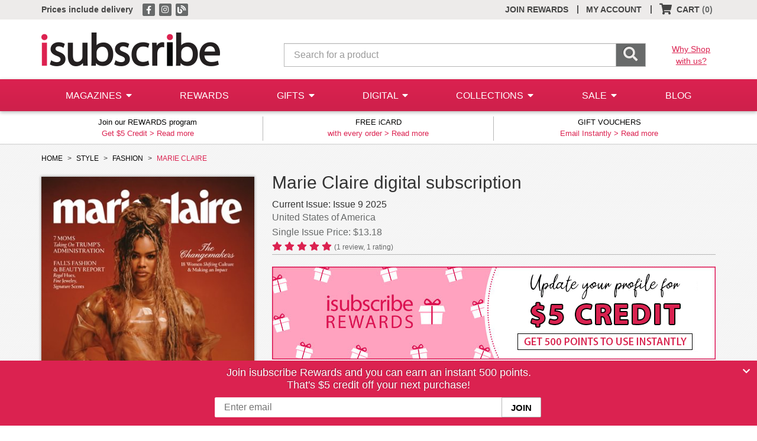

--- FILE ---
content_type: text/html;charset=UTF-8
request_url: https://www.isubscribe.com.au/marie-claire-digital-subscription.cfm
body_size: 8857
content:
 <!DOCTYPE html>
<html lang="en" class="no-js"> 
<head>
<meta charset="utf-8">
<meta http-equiv='X-UA-Compatible' content='IE=edge'>
<meta name="viewport" content="width=device-width, initial-scale=1">
<meta name="color-scheme" content="light only">
<title>Marie Claire Digital Subscription - isubscribe.com.au</title>
<meta name="description" content="Save on Marie Claire Digital Subscription at isubscribe - No. 1 in Australia for discounted magazine subscriptions." />
<base href="https://www.isubscribe.com.au/" />
<link href="/_assets/shared/styles/bootstrap.min.css" rel="stylesheet">
<link href="/_assets/shared/styles/jquery-ui.min.css" rel="stylesheet">
<link href="/_assets/shared/fontawesome/css/all.min.css" rel="stylesheet">
<link href="/_assets/shared/fontawesome/css/v4-shims.min.css" rel="stylesheet">
<link href="/_assets/shared/styles/main.min.css?v=1.103" rel="stylesheet">
<link rel="shortcut icon" href="/_assets/shared/images/favicon.ico" />
<link rel="home" href="https://www.isubscribe.com.au/" title="Home" />
<script src="https://cdn.jsdelivr.net/npm/jquery@3/dist/jquery.min.js"></script>
<script src="https://cdn.jsdelivr.net/npm/jquery-migrate@3/dist/jquery-migrate.min.js"></script>
<script src="https://cdn.jsdelivr.net/npm/bootstrap@3/dist/js/bootstrap.min.js"></script>
<script src="/_assets/shared/js/jquery-ui.min.js"></script>
<script src="https://cdn.jsdelivr.net/npm/jquery-ui-touch-punch@0.2.3/jquery.ui.touch-punch.min.js"></script>
<!--[if lt IE 9]>
<script src="_assets/shared/js/html5shiv.min.js"></script>
<script src="_assets/shared/js/respond.min.js"></script>
<![endif]-->
<!--[if gte IE 8]>
<link href="/_assets/shared/styles/ie8.css" rel="stylesheet">
<![endif]-->
<link rel="canonical" href="https://www.isubscribe.com.au/marie-claire-digital-subscription.cfm" />
<meta property="og:type" content="website" />
<meta property="og:url" content="https://www.isubscribe.com.au/marie-claire-digital-subscription.cfm" />
<meta property="og:title" content="Marie Claire Digital Subscription" />
<meta property="og:description" content="Save on Marie Claire Digital Subscription at isubscribe - No. 1 in Australia for discounted magazine subscriptions." />
<meta property="og:image" content="https://www.isubscribe.com.au/images/covers/au/5254/35651/xlarge/MarieClaire179202521959.jpg" />
<script type="text/javascript">
window.dataLayer = window.dataLayer || [];
dataLayer.push({
'PageType':'ProductPage',
'ProductID':'35651', 
'email': ''
});
dataLayer.push({ ecommerce: null });  // Clear the previous ecommerce object.
dataLayer.push({
event: "view_item",
ecommerce: {
items: [
{
item_id: "35651",
item_name: "Marie Claire",
affiliation: "isubscribe.com.au",
currency: "AUD",
item_category: "Digital",
item_category2: "Style",
item_category3: "Fashion",
price: 13.1800,
quantity: 1
}
]
}
});
</script>
<script>(function(w,d,s,l,i){w[l]=w[l]||[];w[l].push({'gtm.start':
new Date().getTime(),event:'gtm.js'});var f=d.getElementsByTagName(s)[0],
j=d.createElement(s),dl=l!='dataLayer'?'&l='+l:'';j.async=true;j.src=
'https://www.googletagmanager.com/gtm.js?id='+i+dl;f.parentNode.insertBefore(j,f);
})(window,document,'script','dataLayer','GTM-TSPC');</script>
<script async src="https://www.googletagmanager.com/gtag/js?id=UA-2531725-1"></script>
<script>
window.dataLayer = window.dataLayer || [];
function gtag(){dataLayer.push(arguments);}
gtag('js', new Date());
gtag('set', {cookie_flags: 'SameSite=None;Secure'});
gtag('config', 'UA-2531725-1');
</script>
<script>
!function(f,b,e,v,n,t,s){if(f.fbq)return;n=f.fbq=function(){n.callMethod?
n.callMethod.apply(n,arguments):n.queue.push(arguments)};if(!f._fbq)f._fbq=n;
n.push=n;n.loaded=!0;n.version='2.0';n.queue=[];t=b.createElement(e);t.async=!0;
t.src=v;s=b.getElementsByTagName(e)[0];s.parentNode.insertBefore(t,s)}(window,
document,'script','//connect.facebook.net/en_US/fbevents.js');
fbq('init', '178314642807157');
</script>

		<script>
			fbq('track', "PageView", {}, {eventID: 1769034879719});
		</script>
		 
<meta property="fb:pages" content="193382544019166" />
</head>
<body >
<header>
<div class="top-bar ">
<div class="container">
<p class="top-bar-left pull-left">
<a href="/delivery.cfm"><strong>Prices include delivery</strong></a>
<span class="visible-xs-inline">
<span class="separator">|</span> <a href="/join.cfm"><strong>Join Rewards</strong></a>
</span>
<span class="social hidden-xs">
<a href="https://www.facebook.com/www.isubscribe.com.au/" target="_blank" rel="noopener" title="isubscribe on Facebook">
<span class="fa-stack"><i class="fa fa-square fa-stack-1x"></i><i class="fa fa-facebook fa-stack-1x"></i></span>
</a>
<a href="https://www.instagram.com/isubscribe/" target="_blank" rel="noopener" title="isubscribe on Instagram">
<span class="fa-stack"><i class="fa fa-square fa-stack-1x"></i><i class="fa fa-instagram fa-stack-1x"></i></span>
</a>
<a href="/news/" title="isubscribe Blog">
<span class="fa-stack"><i class="fa fa-square fa-stack-1x"></i><i class="fa fa-blog fa-stack-1x"></i></span>
</a>
</span>
</p>
<ul class="nav navbar-nav pull-right">
<li class="hidden-xs"><a href="/join.cfm">JOIN REWARDS</a></li><li class="hidden-xs"><a href="/account.cfm">MY ACCOUNT</a><div class="separator">|</div></li> 
<li id="header-cart">

	<a class="show-cart empty" href="#"><i class="fa fa-shopping-cart fa-lg"></i> <span class="hidden-xs">CART</span> <span class="empty-cart">(0)</span></a>
	<div class="separator hidden-xs">|</div>
 
</li>
</ul>
</div>
</div>
<div class="clearfix"></div>
<div class="logo-search">
<div class="container">
<div class="row">
<div class="col-xs-3 visible-xs-block">
<a class="menu-link" href="#"><i class="fa fa-bars"></i></a>
</div>
<div class="col-xs-6 col-md-4 logo">
<a href="https://www.isubscribe.com.au/">
<img class="img-responsive" src="/_assets/shared/images/logo.png" alt="isubscribe" />
</a>
</div>
<div class="col-xs-12 col-sm-6 col-md-7 search">
<form class="form-horizontal" action="https://www.isubscribe.com.au/search.cfm">
<div class="input-group">
<input type="search" class="search-form form-control input-lg" id="searchBar" name="qs" placeholder="Search for a product" />
<span class="input-group-btn">
<button class="btn input-lg" type="submit"><i class="fa fa-search fa-lg"></i></button>
</span>
</div>
</form>
</div>
<div class="col-md-1 hidden-xs hidden-sm why-shop">
<a class="underline" href="/about-us.cfm">Why Shop<br>with us?</a>
</div>
</div>
</div>
</div>

<nav class="menu">
	<div class="container">
		<ul class="nav nav-justified text-nowrap">
			<li class="menu-item magazines">
				<a class="dropdown-link collapsed" data-toggle="collapse" href="#menu-categories">
					<span class="expand pull-right hidden-sm hidden-md hidden-lg">+</span>
					<span class="expanded pull-right hidden-sm hidden-md hidden-lg">&ndash;</span>
					MAGAZINES
					<i class="hidden-xs fa fa-caret-down"></i>
				</a>
				<div class="dropdown collapse dd-mags" id="menu-categories">
					<ul class="list-unstyled categories">
						<li class="heading hidden-xs">
							CATEGORIES
						</li>
						
								<li>
									<a href="/magazines/art-&amp;-design/">
										Art &amp; Design
									</a>
								</li>
								
								<li>
									<a href="/magazines/boating-&amp;-fishing/">
										Boating &amp; Fishing
									</a>
								</li>
								
								<li>
									<a href="/magazines/business-&amp;-news/">
										Business &amp; News
									</a>
								</li>
								
								<li>
									<a href="/magazines/craft/">
										Craft
									</a>
								</li>
								
								<li>
									<a href="/magazines/entertainment/">
										Entertainment
									</a>
								</li>
								
								<li>
									<a href="/magazines/fashion-&amp;-beauty/">
										Fashion &amp; Beauty
									</a>
								</li>
								
								<li>
									<a href="/magazines/food-&amp;-drink/">
										Food &amp; Drink
									</a>
								</li>
								
								<li>
									<a href="/magazines/general-interest/">
										General Interest
									</a>
								</li>
								
								<li>
									<a href="/magazines/health-&amp;-fitness/">
										Health &amp; Fitness
									</a>
								</li>
								
								<li>
									<a href="/magazines/hobbies/">
										Hobbies
									</a>
								</li>
								
								<li>
									<a href="/magazines/home-&amp;-garden/">
										Home &amp; Garden
									</a>
								</li>
								
								<li>
									<a href="/magazines/industry-&amp;-trade/">
										Industry &amp; Trade
									</a>
								</li>
								
								<li>
									<a href="/magazines/international/">
										International
									</a>
								</li>
								
								<li>
									<a href="/magazines/kids-&amp;-teens/">
										Kids &amp; Teens
									</a>
								</li>
								
								<li>
									<a href="/magazines/lifestyle/">
										Lifestyle
									</a>
								</li>
								
								<li>
									<a href="/magazines/motoring/">
										Motoring
									</a>
								</li>
								
								<li>
									<a href="/magazines/photography/">
										Photography
									</a>
								</li>
								
								<li>
									<a href="/magazines/puzzles/">
										Puzzles
									</a>
								</li>
								
								<li>
									<a href="/magazines/science-&amp;-nature/">
										Science &amp; Nature
									</a>
								</li>
								
								<li>
									<a href="/magazines/sports-&amp;-outdoor/">
										Sports &amp; Outdoor
									</a>
								</li>
								
								<li>
									<a href="/magazines/technology/">
										Technology
									</a>
								</li>
								
								<li>
									<a href="/magazines/travel/">
										Travel
									</a>
								</li>
								
								<li>
									<a href="/magazines/weddings/">
										Weddings
									</a>
								</li>
								
						<li>
							<a href="/books/books-&amp;-guides/"><strong>Books</strong></a>
							
						</li>
						<li>
							<a href="/merchandise/calendars-&amp;-diaries/"><strong>Calendars &amp; Diaries</strong></a>
							
						</li>
						<li>
							<a href="/merchandise/merchandise/"><strong>Merchandise</strong></a>
							
						</li>
						<li>
							<a href="/newspapers/newspapers/"><strong>Newspapers</strong></a>
							
						</li>
						
						
					</ul>
					<ul class="list-unstyled special hidden-xs hidden-sm">
						<li>
							<a href="/magazines/gifts-under-30/">Gifts $30 &amp; Under</a>
						</li>
						<li>
							<a href="/magazines/gifts-under-50/">Gifts $50 &amp; Under</a>
						</li>
						<li>
							<a href="/magazine-free-gifts.cfm">Free Gifts</a>
						</li>
						<li>
							<a href="/bonus-issues.cfm">Bonus Issues</a>
						</li>
						<li>
							<a href="/top100.cfm">Top 100 Magazines</a>
						</li>
					</ul>
				</div>
			</li>
			<li class="menu-item">
				<a href="/rewards.cfm">REWARDS</a>
			</li>
			<li class="menu-item gifts">
				<a class="dropdown-link collapsed" data-toggle="collapse" href="#menu-gifts">
					<span class="expand pull-right hidden-sm hidden-md hidden-lg">+</span>
					<span class="expanded pull-right hidden-sm hidden-md hidden-lg">&ndash;</span>
					GIFTS
					<i class="hidden-xs fa fa-caret-down"></i>
				</a>
				<div class="dropdown collapse dd-gifts" id="menu-gifts">
					<ul class="list-unstyled gift-links">
						
							<li>
								<a href="/gift-shop/">Gift Shop</a>
							</li>
						
						<li>
							<a href="/gifts.cfm">Gift Finder</a>
						</li>
					</ul>
				</div>
			</li>
			<li class="menu-item digital hidden-sm">
				<a class="dropdown-link collapsed" data-toggle="collapse" href="#menu-digital">
					<span class="expand pull-right hidden-sm hidden-md hidden-lg">+</span>
					<span class="expanded pull-right hidden-sm hidden-md hidden-lg">&ndash;</span>
					DIGITAL
					<i class="hidden-xs fa fa-caret-down"></i>
				</a>
				<div class="dropdown collapse dd-digital" id="menu-digital">
					<ul class="list-unstyled categories">
						<li class="heading hidden-xs">
							CATEGORIES
						</li>
						
							<li>
								<a href="/digital/adult/">
									Adult
								</a>
							</li>
							
							<li>
								<a href="/digital/arts-&amp;-culture/">
									Arts &amp; Culture
								</a>
							</li>
							
							<li>
								<a href="/digital/business-&amp;-money/">
									Business &amp; Money
								</a>
							</li>
							
							<li>
								<a href="/digital/crafts-&amp;-hobbies/">
									Crafts &amp; Hobbies
								</a>
							</li>
							
							<li>
								<a href="/digital/design/">
									Design
								</a>
							</li>
							
							<li>
								<a href="/digital/entertainment/">
									Entertainment
								</a>
							</li>
							
							<li>
								<a href="/digital/food-&amp;-wine/">
									Food &amp; Wine
								</a>
							</li>
							
							<li>
								<a href="/digital/health-&amp;-fitness/">
									Health &amp; Fitness
								</a>
							</li>
							
							<li>
								<a href="/digital/home-&amp;-garden/">
									Home &amp; Garden
								</a>
							</li>
							
							<li>
								<a href="/digital/kids-&amp;-teens/">
									Kids &amp; Teens
								</a>
							</li>
							
							<li>
								<a href="/digital/lifestyle/">
									Lifestyle
								</a>
							</li>
							
							<li>
								<a href="/digital/motor-vehicles/">
									Motor Vehicles
								</a>
							</li>
							
							<li>
								<a href="/digital/music/">
									Music
								</a>
							</li>
							
							<li>
								<a href="/digital/news-&amp;-politics/">
									News &amp; politics
								</a>
							</li>
							
							<li>
								<a href="/digital/photography/">
									Photography
								</a>
							</li>
							
							<li>
								<a href="/digital/science-&amp;-nature/">
									Science &amp; Nature
								</a>
							</li>
							
							<li>
								<a href="/digital/sports/">
									Sports
								</a>
							</li>
							
							<li>
								<a href="/digital/style/">
									Style
								</a>
							</li>
							
							<li>
								<a href="/digital/technology/">
									Technology
								</a>
							</li>
							
							<li>
								<a href="/digital/travel-&amp;-regional/">
									Travel &amp; Regional
								</a>
							</li>
							
							<li class="hidden-xs">&nbsp;</li>
							
							<li class="hidden-xs">&nbsp;</li>
							
							<li class="hidden-xs">&nbsp;</li>
							
					</ul>
					<ul class="list-unstyled special hidden-xs hidden-sm">
						<li>
							<a href="/digital.cfm">Digital Home</a>
						</li>
						<li>
							<a href="/top100-digital.cfm">Top 100 Digital Mags</a>
						</li>
					</ul>
				</div>
			</li>
			
			<li class="menu-item boxes hidden-sm">
				<a class="dropdown-link collapsed" data-toggle="collapse" href="#menu-boxes">
					<span class="expand pull-right hidden-sm hidden-md hidden-lg">+</span>
					<span class="expanded pull-right hidden-sm hidden-md hidden-lg">&ndash;</span>
					COLLECTIONS
					<i class="hidden-xs fa fa-caret-down"></i>
				</a>
				<div class="dropdown collapse" id="menu-boxes">
					<ul class="list-unstyled offers">
						
								<li>
									<a href="/merchandise/arts-&amp;-crafts/">
										Arts &amp; Crafts
									</a>
								</li>
							
								<li>
									<a href="/merchandise/calendars-&amp;-diaries/">
										Calendars &amp; Diaries
									</a>
								</li>
							
								<li>
									<a href="/merchandise/home-&amp;-garden/">
										Home &amp; Garden
									</a>
								</li>
							
								<li>
									<a href="/merchandise/memberships/">
										Memberships
									</a>
								</li>
							
								<li>
									<a href="/merchandise/office-products/">
										Office Products
									</a>
								</li>
							
								<li class="submenu-item">
									<a class="hidden-xs" href="/merchandise/subscription-boxes/">
										Subscription Boxes
									</a>
									<a class="hidden-sm hidden-md hidden-lg dropdown-link collapsed" data-toggle="collapse" href="#menu-cat84">
										<span class="expand pull-right ">+</span>
										<span class="expanded pull-right">&ndash;</span>
										Subscription Boxes
									</a>
									<div class="hidden-sm hidden-md hidden-lg dropdown collapse" id="menu-cat84">
										<ul class="list-unstyled offers">
											
												<li>
													<a href="/merchandise/subscription-boxes/art-&amp;-craft/">
														Art &amp; Craft
													</a>
												</li>
											
												<li>
													<a href="/merchandise/subscription-boxes/baby/">
														Baby
													</a>
												</li>
											
												<li>
													<a href="/merchandise/subscription-boxes/beauty/">
														Beauty
													</a>
												</li>
											
												<li>
													<a href="/merchandise/subscription-boxes/coffee-&amp;-tea/">
														Coffee &amp; Tea
													</a>
												</li>
											
												<li>
													<a href="/merchandise/subscription-boxes/flowers/">
														Flowers
													</a>
												</li>
											
												<li>
													<a href="/merchandise/subscription-boxes/food/">
														Food
													</a>
												</li>
											
												<li>
													<a href="/merchandise/subscription-boxes/general/">
														General
													</a>
												</li>
											
												<li>
													<a href="/merchandise/subscription-boxes/health-&amp;-wellbeing/">
														Health &amp; Wellbeing
													</a>
												</li>
											
												<li>
													<a href="/merchandise/subscription-boxes/kids/">
														Kids
													</a>
												</li>
											
												<li>
													<a href="/merchandise/subscription-boxes/lingerie/">
														Lingerie
													</a>
												</li>
											
												<li>
													<a href="/merchandise/subscription-boxes/reading/">
														Reading
													</a>
												</li>
											
												<li>
													<a href="/merchandise/subscription-boxes/socks/">
														Socks
													</a>
												</li>
											
												<li>
													<a href="/merchandise/subscription-boxes/spirits/">
														Spirits
													</a>
												</li>
											
												<li>
													<a href="/merchandise/subscription-boxes/wine/">
														Wine
													</a>
												</li>
											
										</ul>
									</div>
								</li>
							
								<li>
									<a href="/merchandise/toys-&amp;-games/">
										Toys &amp; Games
									</a>
								</li>
							
					</ul>
				</div>
			</li>
			<li class="menu-item special-offers">
				<a class="dropdown-link collapsed" data-toggle="collapse" href="#menu-offers">
					<span class="expand pull-right hidden-sm hidden-md hidden-lg">+</span>
					<span class="expanded pull-right hidden-sm hidden-md hidden-lg">&ndash;</span>
					SALE
					<i class="hidden-xs fa fa-caret-down"></i>
				</a>
				<div class="dropdown collapse dd-offers" id="menu-offers">
					<ul class="list-unstyled offers">
						<li>
							<a href="/magazines/gifts-under-30/">$30 &amp; Under</a>
						</li>
						<li>
							<a href="/magazines/gifts-under-50/">$50 &amp; Under</a>
						</li>
						<li>
							<a href="/bonus-issues.cfm">Bonus Issues</a>
						</li>
						<li>
							<a href="/chance-to-win.cfm">Chance to Win</a>
						</li>
						<li>
							<a href="/magazine-free-gifts.cfm">Free Gifts</a>
						</li>
						<li>
							<a href="/sale.cfm">Sale Mags</a>
						</li>
					</ul>
				</div>
			</li>
			
			<li class="menu-item">
				<a href="/news/">BLOG</a>
			</li>

			
			<li class="menu-item hidden-sm hidden-md hidden-lg">
				<a href="/account.cfm">MY ACCOUNT</a>
			</li>
			
		</ul>
	</div>
</nav>
 
<div class="header-bottom">
<div class="container">
<div class="row">
<div class="col-md-4 col-sm-6 col-xs-12 header-bottom-block"><p class="text-center"><span class="headline">Join our REWARDS program</span><br>Get $5 Credit &gt; <a href="/join.cfm">Read more</a></p></div><div class="col-md-4 col-sm-6 hidden-xs header-bottom-block"><p class="text-center"><span class="headline">FREE iCARD</span><br>with every order &gt; <a href="/free-icard/">Read more</a></p></div><div class="col-md-4 hidden-xs hidden-sm header-bottom-block"><p class="text-center"><span class="headline">GIFT VOUCHERS</span><br>Email Instantly &gt; <a href="/gift-cards.cfm">Read more</a></p></div> 
</div>
</div>
</div>
</header>
<div class="content clearfix">
 
<div class="title-main">
<div class="container">
<section id="title-detail" class="digital" data-prodid="35651">
<div class="row">
<div class="col-sm-12 hidden-xs hidden-ms bread-crumb">
<ul class="list-unstyled list-inline">
<li>
<a href="https://www.isubscribe.com.au/">
<span>HOME</span>
</a>
</li>
<li>
<a itemprop="item" href="https://www.isubscribe.com.au/digital/style/">
<span>STYLE</span>
</a>
</li>
<li>
<a itemprop="item" href="https://www.isubscribe.com.au/digital/style/fashion/">
<span>FASHION</span>
</a>
</li>
<li>
MARIE CLAIRE
</li>
</ul>
</div>
</div>
<div class="row">
<div class="col-xs-12 col-sm-8 pull-right">
<h1>Marie Claire digital subscription</h1>
</div>
<div class="col-xs-12 col-sm-4">
<div class="cover">
<img id="cover-image" class="cover-image img-responsive"  src="https://www.isubscribe.com.au/images/covers/au/5254/35651/xlarge/MarieClaire179202521959.jpg" width="395" height="505" alt="Marie Claire digital cover" title="Marie Claire digital subscription" />
<img class="flag" src="/_assets/images/flags/united-states-of-america.png" width="39" height="33" alt="United States of America" />
</div>
<div class="title-page-banner banner-half"></div>
</div>
<div class="col-xs-6 col-sm-8 pull-right hidden-xs">
<div class="issue">
<span>Current Issue:</span> Issue 9 2025 
</div>
<div class="country">United States of America</div>
<div class="cover-price">
Single Issue
 Price: $13.18 
</div>
<div class="review-summary">
<abbr class="rating" title="5">
<i class="fa fa-star fa-1 full"></i>
<i class="fa fa-star fa-1 full"></i>
<i class="fa fa-star fa-1 full"></i>
<i class="fa fa-star fa-1 full"></i>
<i class="fa fa-star fa-1 full"></i>
 
</abbr>
<span class="totals">(<span class="count">1</span> review, <span class="votes">1</span> rating)</span>
</div>
</div>
<div class="col-xs-12 col-sm-8 pull-right">
<div class="title-page-banner banner-full-top"></div>
<div id="pricing" class="pricing-grid tab-container">
<ul class="nav nav-tabs" role="tablist">
<li class="active">
<a href="#pricing-1" role="tab" data-toggle="tab">Digital</a>
</li>
</ul>
<div class="tab-content">
<div id="wishlist" class="wishlist-container">


	<div class="wishlist-added hidden">
		<a href="/account.cfm#wishlist" target="_blank" title="View Wishlist">
			<i class="fas fa-heart fa-2x"></i>
		</a>
	</div>
	<div class="wishlist-add ">
		<a href="#" title="Add to Wishlist">
			<i class="far fa-heart fa-2x"></i>
		</a>
	</div>
 
</div>
<div class="tab-pane fade in active" id="pricing-1">
<div class="tab-content tab-content-inner">
<div class="tab-pane fade tab-digital in active" id="pricing-digital">
<div class="rewards-max">
<span class="brand"><i class="fa fa-gift fa-lg"></i> Earn <span id="max-rewards">70</span> isubscribe Rewards Points</span>, that's <span class="accrue-rate">5</span> points per $1 spent.
</div>
<div class="table">
<div class="table-row header">
<div class="table-cell">
PRICE
</div>
<div class="table-cell text-center">
DETAILS
</div>
<div class="table-cell text-right">
&nbsp;
</div>
</div>
<div class="table-row ">
<div class="table-cell">
<div class="price">
<span class="your-price">$13.18</span>
</div>
</div>
<div class="table-cell text-center">
<div class="details">
<div class="issues">
1 issue 
</div>
<div class="extra-info">Email Delivery</div>
</div>
</div>
<div class="table-cell text-right">
<div class="buy-now">
<a href="https://www.isubscribe.com.au/cart.cfm?action=add&amp;prodId=35651&amp;prodSubId=584972&amp;qty=1" class="btn btn-default btn-buy-now">
BUY
</a>
</div>
</div>
</div>
</div>
<div class="digital-desc">
<p>
This is a digital subscription supplied by Zinio, who will deliver the digital editions direct to your inbox - you can access them directly through your web browser or download the Zinio app on your mobile device. <a href="javascript:void(0);" class="digital-popover" data-content="You can read on the following devices:<br>- iPhone<br>- iPad<br>- Android<br>- Zinio Reader 5<br>- HTML5 Reader<br><br><strong>* Limit of 5 devices per account</strong><br>">Which devices can I read on?</a>
</p>
</div>
</div>
</div>
</div>
<div class="tab-pane fade tab-details" id="pricing-2">
</div>
</div>
</div>
<div class="title-page-banner banner-full"></div>
</div>
<div class="col-xs-12 col-sm-4 clear-left">
 
</div>
<div class="col-xs-12  tab-container info-tabs">
<ul class="nav nav-tabs" role="tablist">
<li class="active">
<a href="#about" role="tab" data-toggle="tab">
About <span class="hidden-xs-visible-ms">This Magazine</span>
</a>
</li>
<li class=" ">
<a href="#reviews" role="tab" data-toggle="tab">Reviews</a>
</li>
</ul>
<div class="tab-content">
<div class="tab-pane fade in active" id="about">
<div class="description">
<h4>
</h4>
<p>
Marie Claire is today's magazine for the fashion minded woman.  It reflects all areas of the reader's life, providing the time-pressed woman with a mix of information.  Marie Claire remains unsurpassed as the best source for beauty advice. 
</p>
</div>
</div>
<div class="tab-pane fade " id="reviews">
<div class="add-review pull-right hidden-xs">
<a class="btn btn-default popup" href="https://www.isubscribe.com.au/reviews.cfm?view=add&amp;prodid=35651&amp;col=2&amp;showWrapper=false">ADD REVIEW</a>
</div>
<div class="review ">
<div class="review-summary">
<abbr class="rating" title="5">
<i class="fa fa-star fa-1 full"></i>
<i class="fa fa-star fa-1 full"></i>
<i class="fa fa-star fa-1 full"></i>
<i class="fa fa-star fa-1 full"></i>
<i class="fa fa-star fa-1 full"></i>
</abbr>
<span class="name"> by <span class="reviewer">daniela</span></span>
</div>
<div class="comment description">
Great magazine! I have bought the Aussie one before but this US version has great articles, style tips and great beauty advice. 
</div>
</div>
</div>
</div>
</div>
</div>
</section>
</div>
</div>
<div class="blog-articles hidden">
<div class="container" id="blog">
<h2>From the isubscribe Blog <i class="fa fa-rss pull-right hidden-xs"></i></h2>
</div>
</div>
<div class="related-items hidden">
<div class="container carousel slide" data-ride="carousel" data-interval="false" id="related">
<h2>You may also like...</h2>
</div>
</div>
<div class="hide">
<div id="wishlist-login" class="popup-container">
<h2 class="brand">Log in</h2>
<p>
To add to your wishlist, log in to your account.
</p>
<form id="login-form" action="/account.cfm?mode=admin&amp;action=login" method="post">
<input type="hidden" name="action" value="wishlist-login" />
<input type="hidden" name="prodid" value="35651" />
<div class="row">
<div class="col-sm-6">
<div class="form-group">
<label for="email-login">Email</label>
<input type="email" class="form-control" id="email-login" name="login" required />
</div>
</div>
<div class="col-sm-6">
<div class="form-group">
<label for="password-login">Password</label>
<input type="password" class="form-control" id="password-login" name="userpass" required />
</div>
<div class="pull-left">
<a class="reset-link underline" href="/account.cfm?view=password" target="_blank">Forgot Password?</a>
</div>
</div>
</div>
<div class="row">
<div class="col-xs-12">
<div class="text-right">
<button type="submit" class="btn btn-default">LOG IN</button>
</div>
</div>
</div>
</form>
<p>
Don't have an account? Create one <a class="underline" href="/join.cfm" target="_blank">here</a>.
</p>
</div>
</div>
<div class="nosto_product" style="display:none;">
<span class="url">https://www.isubscribe.com.au/marie-claire-digital-subscription.cfm</span>
<span class="product_id">35651</span>
<span class="name">Marie Claire</span>
<span class="image_url">https://www.isubscribe.com.au/images/covers/au/5254/35651/square/MarieClaire179202521959.jpg</span>
<span class="price">13.18</span>
<span class="price_currency_code">AUD</span>
<span class="availability">InStock</span>
<span class="category">/Digital/Style/Fashion</span>
<span class="list_price">13.18</span>
</div>
<script type="application/ld+json">
[
{
"@context": "http://schema.org",
"@type": "Product",
"name": "Marie Claire digital subscription",
"image": "https://www.isubscribe.com.au/images/covers/au/5254/35651/xlarge/MarieClaire179202521959.jpg",
"description": "Marie Claire is today&#x27;s magazine for the fashion minded woman.  It reflects all areas of the reader&#x27;s life, providing the time-pressed woman with a mix of information.  Marie Claire remains unsurpassed as the best source for beauty advice.",
"offers": [
{
    "@type": "Offer",
    "sku": "584972",
    "priceCurrency": "AUD",
    "price": 13.18,
    "itemCondition": "NewCondition",
    "availability": "InStock"
}
]
,
"aggregateRating": {
"@type": "AggregateRating",
"ratingValue": "5",
"ratingCount": "1",
"reviewCount": "1"
},
"review": [
{
"@type": "Review",
"author": {
"@type": "Person",
"name": "daniela"
},
"reviewBody": "Great magazine&#x21; I have bought the Aussie one before but this US version has great articles, style tips and great beauty advice.",
"reviewRating": {
"@type": "Rating",
"ratingValue": "5"
}
} 
]
}
,
{
"@context": "http://schema.org",
"@type": "BreadcrumbList",
"itemListElement":
[
{
"@type": "ListItem",
"position": 1,
"item":
{
"@id": "https://www.isubscribe.com.au/digital/style/",
"name": "Style"
}
}
,
{
"@type": "ListItem",
"position": 2,
"item":
{
"@id": "https://www.isubscribe.com.au/digital/style/fashion/",
"name": "Fashion"
}
}
]
}
]
</script>
<script>
$(document).ready(function(){
bindBuyLinks();
bindPricingTabs();
bindTitlePopups();
bindTitleWishlist();
getTitleBanners();
bindScrollTo('.read-more', $("#about").offset().top - 50);
getTitleBlog(35651, 2);
_carouselOptions.source = "related";
_carouselOptions.prodid = 35651;
_carouselOptions.limit = 18;
_carouselOptions.rowitems = 6;
_carouselOptions.pageitems = 6;
getCarouselItems();
getRewardsPromo(35651);
 
});
</script>
</div>
<div class="newsletter-signup sticky">
<div class="container text-center">
<p>
Join isubscribe Rewards and you can earn an instant 500 points.<br>
That's $5 credit off your next purchase!
</p>
<form class="form-horizontal" action="/join.cfm">
<input type="email" placeholder="Enter email" class="newsletter-form" name="email" /><input type="submit" class="newsletter-button" value="JOIN" />
</form>
</div>
<button type="button" class="sticky-close" aria-label="Close">
<i class="fa fa-chevron-down" aria-hidden="true"></i>
</button>
</div>
<footer>
<div class="footer-links">
<div class="container">
<div class="row">
<div class="col-md-6 col-xs-6">
<ul class="list-unstyled list-heading">
<li class="heading">
CUSTOMER SERVICE
</li>
</ul>
<ul class="list-unstyled cs-links">
<li>
<a href="/contact-us.cfm">Contact Us</a>
</li>
<li>
<a href="/about-us.cfm">About Us</a>
</li>
<li>
<a href="/account.cfm">My Account</a>
</li>
<li class="hidden-xs">
<a href="/renewals/">Renewals</a>
</li>
<li>
<a href="/free-delivery.cfm">Delivery</a>
</li>
<li>
<a href="/faqs.cfm">FAQs</a>
</li>
<li>
<a href="/privacy.cfm">Privacy</a>
</li>
<li class="hidden-xs">
<a href="/sitemap.cfm">Site Map</a>
</li>
<li>
<a href="/security-safety.cfm">Security</a>
</li>
<li>
<a href="/terms.cfm">Terms</a>
</li>
<li class="hidden-xs">
<a href="/payment-methods.cfm">Payment Methods</a>
</li>
<li>
<a href="/rewards.cfm">isubscribe Rewards</a>
</li>
</ul>
</div>
<div class="col-md-6 col-xs-6">
<ul class="list-unstyled misc-links review-badge hidden-xs hidden-sm">
<li>
<a href="/about-us.cfm">
<img width="120" src="https://d2uod8gew2p4yv.cloudfront.net/badge/81353/light-ld.png" alt="isubscribe reviews">
</a>
</li>
<li class="heading">Awards Winner 2022</li>
</ul>
<ul class="list-unstyled misc-links">
<li>
<div class="social">
<a href="https://www.facebook.com/www.isubscribe.com.au/" target="_blank" rel="noopener" title="isubscribe on Facebook">
<span class="fa-stack"><i class="fa fa-square fa-stack-1x"></i><i class="fa fa-facebook fa-stack-1x"></i></span>
</a>
<a href="https://www.instagram.com/isubscribe/" target="_blank" rel="noopener" title="isubscribe on Instagram">
<span class="fa-stack"><i class="fa fa-square fa-stack-1x"></i><i class="fa fa-instagram fa-stack-1x"></i></span>
</a>
<a href="/news/" target="_blank" title="isubscribe Blog">
<span class="fa-stack"><i class="fa fa-square fa-stack-1x"></i><i class="fa fa-blog fa-stack-1x"></i></span>
</a>
</div>
</li>
<li class="heading hidden-xs">
<a href="/newsletter.cfm">NEWSLETTER</a>
</li>
<li class="heading hidden-xs">
<a href="/corporate.cfm">CORPORATE SALES</a>
</li>
<li class="heading hidden-xs">
<a href="/publishers.cfm">PUBLISHERS</a>
</li>
</ul>
<ul class="list-unstyled pull-right text-right external-links">
<li class="heading hidden-xs">
OUR OTHER SITES
</li>
<li>
<a href="https://www.isubscribe.co.nz/">isubscribe NZ</a>
</li>
<li>
<a href="https://www.isubscribe.co.uk">isubscribe UK</a>
</li>
<li>
<a href="https://www.isubscribe.com">isubscribe Group</a>
</li>
</ul>
</div>
</div>
</div>
</div>
<div class="footer-bottom">
<div class="container">
<p class="pull-left">
isubscribe Pty Ltd. Suite 402, 45 Lime Street, Sydney NSW 2000 Australia. 
</p>
<div class="pull-right">
<p class="pull-right">
Copyright &copy; isubscribe 2026
</p>
<p class="pull-right payment-logos">
<a href="/payment-methods.cfm" title="Payment Methods">
<img src="/_assets/shared/images/amex_icon.png" width="37" height="22" alt="American Express" />
<img src="/_assets/shared/images/visa_icon.png" width="37" height="22" alt="Visa" />
<img src="/_assets/shared/images/mastercard_icon.png" width="37" height="22" alt="Mastercard" />
<img src="/_assets/shared/images/paypal_icon.png" width="34" height="22" alt="Paypal" />
<img src="/_assets/shared/images/afterpay_icon.png" width="35" height="22" alt="Afterpay" />
<img src="/_assets/shared/images/zip_icon.png" width="35" height="22" alt="Zip" />
<img src="/_assets/shared/images/applepay_icon.png" width="33" height="22" alt="Apple Pay" />
<img src="/_assets/shared/images/googlepay_icon.png" width="33" height="22" alt="Google Pay" />
</a>
</p>
</div>
</div>
</div>
</footer>
<script src="/_assets/shared/js/jquery.mobile.custom.min.js"></script>
<script src="/_assets/shared/js/jquery.kinetic.min.js"></script>
<script src="https://cdn.jsdelivr.net/npm/jquery-mousewheel@3/jquery.mousewheel.min.js"></script>
<script src="/_assets/shared/js/jquery.colorbox-min.js"></script>
<script src="https://cdn.jsdelivr.net/npm/salvattore@1/dist/salvattore.min.js"></script>
<script src="/_assets/shared/js/main.min.js?v=3.30"></script>
<script>
_token = 'AB55558D134854A72B3E968DACA6B4759AD924F3';
</script>
<script>
(function(d, s, id) {
var js, fjs = d.getElementsByTagName(s)[0];
if (d.getElementById(id)) return;
js = d.createElement(s); js.id = id;
js.src = "https://connect.facebook.net/en_GB/sdk.js#xfbml=1&version=v2.9";
fjs.parentNode.insertBefore(js, fjs);
}(document, 'script', 'facebook-jssdk'));
</script>
<noscript><iframe src="https://www.googletagmanager.com/ns.html?id=GTM-TSPC" height="0" width="0" style="display:none;visibility:hidden"></iframe></noscript>
<noscript><img height="1" width="1" style="display:none" src="https://www.facebook.com/tr?id=178314642807157&amp;ev=PageView&amp;noscript=1" /></noscript>
<script type="text/javascript">
/* <![CDATA[ */
var google_conversion_id = 1066876396;
var google_conversion_label = "X9xKCOiX2QUQ7Pvc_AM";
var google_custom_params = window.google_tag_params;
var google_remarketing_only = true;
/* ]]> */
</script>
<script type="text/javascript" src="//www.googleadservices.com/pagead/conversion.js"></script>
<noscript>
<div style="display:inline;">
<img height="1" width="1" style="border-style:none;" alt="" src="//googleads.g.doubleclick.net/pagead/viewthroughconversion/1066876396/?value=0&amp;label=X9xKCOiX2QUQ7Pvc_AM&amp;guid=ON&amp;script=0"/>
</div>
</noscript>
<script type="text/javascript">
var google_tag_params = {
ecomm_prodid: '35651',
ecomm_pagetype: 'product',
ecomm_totalvalue: '13.1800'
};
</script>
<script type="text/javascript">
/* <![CDATA[ */
var google_conversion_id = 988281608;
var google_custom_params = window.google_tag_params;
var google_remarketing_only = true;
/* ]]> */
</script>
<script type="text/javascript" src="//www.googleadservices.com/pagead/conversion.js"></script>
<noscript>
<div style="display:inline;">
<img height="1" width="1" style="border-style:none;" alt="" src="//googleads.g.doubleclick.net/pagead/viewthroughconversion/988281608/?value=0&amp;guid=ON&amp;script=0"/>
</div>
</noscript>
<!--Start of Tawk.to Script-->
<script type="text/javascript">
var Tawk_API=Tawk_API||{}, Tawk_LoadStart=new Date();
(function(){
var s1=document.createElement("script"),s0=document.getElementsByTagName("script")[0];
s1.async=true;
s1.src='https://embed.tawk.to/5aa094304b401e45400d81b4/default';
s1.charset='UTF-8';
s1.setAttribute('crossorigin','*');
s0.parentNode.insertBefore(s1,s0);
})();
</script>
<!--End of Tawk.to Script-->
</body>
</html>


--- FILE ---
content_type: text/html;charset=UTF-8
request_url: https://www.isubscribe.com.au/services/local/api/index.cfm/banners/get/all/5?callback=jQuery3710648099498068696_NaN&prodid=35651&typeid=1&position=bottom&token=AB55558D134854A72B3E968DACA6B4759AD924F3&ajax=true&_=1769034881050
body_size: 214
content:
jQuery3710648099498068696_NaN({"SUCCESS":"true","DATA":{"BANNERS":[{"IMAGE":"https://www.isubscribe.com.au/legacy/banners/5creditGet500instantpointsTitl100921-1303.jpg","WIDTH":636,"ALTTEXT":"Update your profile for $5 credit","URL":"https://www.isubscribe.com.au/join.cfm","PRODID":""},{"IMAGE":"https://www.isubscribe.com.au/legacy/banners/SavewithpointsTitle210623-114632.jpg","WIDTH":636,"ALTTEXT":"Save with points ","URL":"https://www.isubscribe.com.au/save-with-points/","PRODID":""},{"IMAGE":"https://www.isubscribe.com.au/legacy/banners/Earn5pointsper1SpentTitle110920-12404.jpg","WIDTH":636,"ALTTEXT":"Earn 5 points per $1 Spent","URL":"https://www.isubscribe.com.au/rewards.cfm","PRODID":""}]},"ERROR":{"MESSAGE":"","CODE":0}}); 

--- FILE ---
content_type: text/html;charset=UTF-8
request_url: https://www.isubscribe.com.au/services/local/api/index.cfm/banners/get/all/5?callback=jQuery3710648099498068696_NaN&prodid=35651&typeid=1&position=top&token=AB55558D134854A72B3E968DACA6B4759AD924F3&ajax=true&_=1769034881051
body_size: -38
content:
jQuery3710648099498068696_NaN({"SUCCESS":"true","DATA":{"BANNERS":{}},"ERROR":{"MESSAGE":"","CODE":0}}); 

--- FILE ---
content_type: text/html;charset=UTF-8
request_url: https://www.isubscribe.com.au/services/local/api/index.cfm/news/?format=json&prodid=35651&limit=2&token=AB55558D134854A72B3E968DACA6B4759AD924F3
body_size: -59
content:
{"SUCCESS":"true","DATA":{"RECORDCOUNT":0},"ERROR":{"MESSAGE":"","CODE":0}} 

--- FILE ---
content_type: text/html;charset=UTF-8
request_url: https://www.isubscribe.com.au/services/local/api/index.cfm/related/?format=json&prodid=35651&limit=18&showcoverstamps=1&source=related&pageitems=6&rowitems=6&token=AB55558D134854A72B3E968DACA6B4759AD924F3
body_size: 993
content:
{"SUCCESS":"true","DATA":{"PRODUCTS":{"HIGHESTPRICE":12.9300,"HTML":"<div class=\"carousel-inner\"> <div class=\"item active\"> <div class=\"row\"> <div class=\"col-xs-6 col-ms-4 col-sm-4 col-md-2 product\"> <a href=\"lofficiel-hommes-italia-digital-subscription.cfm\"> <aside> <div class=\"cover\"> <img class=\"cover-image img-responsive\" src=\"/_assets/shared/images/cover-loader.gif\" data-src=\"/images/covers/au/5254/35735/large/LOfficielHommesItalia711202532833.jpg\" alt=\"L'Officiel Hommes Italia\" /> <img class=\"flag\" src=\"/_assets/images/flags/italy.png\" alt=\"Italy\" /> </div> <div class=\"details\"> <div class=\"title\"> L'Officiel Hommes Italia </div> <div class=\"info\"> 1 issue for $8.51 </div> </div> </aside> </a> </div> <div class=\"col-xs-6 col-ms-4 col-sm-4 col-md-2 product\"> <a href=\"harpers-bazaar-uk-digital-subscription.cfm\"> <aside> <div class=\"cover\"> <img class=\"cover-image img-responsive\" src=\"/_assets/shared/images/cover-loader.gif\" data-src=\"/images/covers/au/5254/35911/large/HarpersBazaarUK31202631917.jpg\" alt=\"Harper's Bazaar UK\" /> <img class=\"flag\" src=\"/_assets/images/flags/united-kingdom.png\" alt=\"United Kingdom\" /> </div> <div class=\"details\"> <div class=\"title\"> Harper's Bazaar UK </div> <div class=\"info\"> 1 issue for $7.38 </div> </div> </aside> </a> </div> <div class=\"clearfix visible-xs-block hidden-ms\"></div> <div class=\"col-xs-6 col-ms-4 col-sm-4 col-md-2 product\"> <a href=\"british-vogue-digital-subscription.cfm\"> <aside> <div class=\"cover\"> <img class=\"cover-image img-responsive\" src=\"/_assets/shared/images/cover-loader.gif\" data-src=\"/images/covers/au/5254/36196/large/BritishVogue211202631745.jpg\" alt=\"British Vogue\" /> <img class=\"flag\" src=\"/_assets/images/flags/united-kingdom.png\" alt=\"United Kingdom\" /> </div> <div class=\"details\"> <div class=\"title\"> British Vogue </div> <div class=\"info\"> 1 issue for $6.63 </div> </div> </aside> </a> </div> <div class=\"clearfix visible-ms-block visible-sm-block\"></div> <div class=\"col-xs-6 col-ms-4 col-sm-4 col-md-2 product\"> <a href=\"elle-france-digital-subscription.cfm\"> <aside> <div class=\"cover\"> <img class=\"cover-image img-responsive\" src=\"/_assets/shared/images/cover-loader.gif\" data-src=\"/images/covers/au/5254/35873/large/ELLEFrance161202632757.jpg\" alt=\"ELLE France\" /> <img class=\"flag\" src=\"/_assets/images/flags/france.png\" alt=\"France\" /> </div> <div class=\"details\"> <div class=\"title\"> ELLE France </div> <div class=\"info\"> 1 issue for $4.33 </div> </div> </aside> </a> </div> <div class=\"clearfix visible-xs-block hidden-ms\"></div> <div class=\"col-xs-6 col-ms-4 col-sm-4 col-md-2 product\"> <a href=\"marie-claire-uk-digital-subscription.cfm\"> <aside> <div class=\"cover\"> <img class=\"cover-image img-responsive\" src=\"/_assets/shared/images/cover-loader.gif\" data-src=\"/images/covers/au/5254/36505/large/MarieClaireUK239202422249.jpg\" alt=\"Marie Claire - UK\" /> <img class=\"flag\" src=\"/_assets/images/flags/united-kingdom.png\" alt=\"United Kingdom\" /> </div> <div class=\"details\"> <div class=\"title\"> Marie Claire - UK </div> <div class=\"info\"> 1 issue for $5.52 </div> </div> </aside> </a> </div> <div class=\"col-xs-6 col-ms-4 col-sm-4 col-md-2 product\"> <a href=\"elle-canada-digital-subscription.cfm\"> <aside> <div class=\"cover\"> <img class=\"cover-image img-responsive\" src=\"/_assets/shared/images/cover-loader.gif\" data-src=\"/images/covers/au/5254/38820/large/ElleCanada212202532347.jpg\" alt=\"Elle Canada\" /> <img class=\"flag\" src=\"/_assets/images/flags/canada.png\" alt=\"Canada\" /> </div> <div class=\"details\"> <div class=\"title\"> Elle Canada </div> <div class=\"info\"> 1 issue for $7.19 </div> </div> </aside> </a> </div> </div> </div> <div class=\"item\"> <div class=\"row\"> <div class=\"col-xs-6 col-ms-4 col-sm-4 col-md-2 product\"> <a href=\"vogue-australia-digital-subscription.cfm\"> <aside> <div class=\"cover\"> <img class=\"cover-image img-responsive\" src=\"/_assets/shared/images/cover-loader.gif\" data-src=\"/images/covers/au/5254/35604/large/VogueAustralia51202631823.jpg\" alt=\"Vogue Australia\" /> </div> <div class=\"details\"> <div class=\"title\"> Vogue Australia </div> <div class=\"info\"> 1 issue for $6.04 </div> </div> </aside> </a> </div> <div class=\"col-xs-6 col-ms-4 col-sm-4 col-md-2 product\"> <a href=\"meghans-style-digital-subscription.cfm\"> <aside> <div class=\"cover\"> <img class=\"cover-image img-responsive\" src=\"/_assets/shared/images/cover-loader.gif\" data-src=\"/images/covers/au/5254/39957/large/MeghansStyle16320233426.jpg\" alt=\"Meghan's Style\" /> <img class=\"flag\" src=\"/_assets/images/flags/united-kingdom.png\" alt=\"United Kingdom\" /> </div> <div class=\"details\"> <div class=\"title\"> Meghan's Style </div> <div class=\"info\"> 1 issue for $12.93 </div> </div> </aside> </a> </div> <div class=\"clearfix visible-xs-block hidden-ms\"></div> <div class=\"col-xs-6 col-ms-4 col-sm-4 col-md-2 product\"> <a href=\"lofficiel-italia-digital-subscription.cfm\"> <aside> <div class=\"cover\"> <img class=\"cover-image img-responsive\" src=\"/_assets/shared/images/cover-loader.gif\" data-src=\"/images/covers/au/5254/35736/large/LOfficielItalia141202632616.jpg\" alt=\"L'Officiel Italia\" /> <img class=\"flag\" src=\"/_assets/images/flags/italy.png\" alt=\"Italy\" /> </div> <div class=\"details\"> <div class=\"title\"> L'Officiel Italia </div> <div class=\"info\"> 1 issue for $8.51 </div> </div> </aside> </a> </div> <div class=\"clearfix visible-ms-block visible-sm-block\"></div> <div class=\"col-xs-6 col-ms-4 col-sm-4 col-md-2 product\"> <a href=\"vogue-paris-digital-subscription.cfm\"> <aside> <div class=\"cover\"> <img class=\"cover-image img-responsive\" src=\"/_assets/shared/images/cover-loader.gif\" data-src=\"/images/covers/au/5254/35622/large/VogueParis221202632636.jpg\" alt=\"Vogue Paris\" /> <img class=\"flag\" src=\"/_assets/images/flags/france.png\" alt=\"France\" /> </div> <div class=\"details\"> <div class=\"title\"> Vogue Paris </div> <div class=\"info\"> 1 issue for $7.57 </div> </div> </aside> </a> </div> <div class=\"clearfix visible-xs-block hidden-ms\"></div> <div class=\"col-xs-6 col-ms-4 col-sm-4 col-md-2 product\"> <a href=\"modes-&-travaux-digital-subscription.cfm\"> <aside> <div class=\"cover\"> <img class=\"cover-image img-responsive\" src=\"/_assets/shared/images/cover-loader.gif\" data-src=\"/images/covers/au/5254/35947/large/ModesTravaux31202632613.jpg\" alt=\"Modes & Travaux\" /> <img class=\"flag\" src=\"/_assets/images/flags/france.png\" alt=\"France\" /> </div> <div class=\"details\"> <div class=\"title\"> Modes & Travaux </div> <div class=\"info\"> 1 issue for $6.63 </div> </div> </aside> </a> </div> <div class=\"col-xs-6 col-ms-4 col-sm-4 col-md-2 product\"> <a href=\"fashion-quarterly-digital-subscription.cfm\"> <aside> <div class=\"cover\"> <img class=\"cover-image img-responsive\" src=\"/_assets/shared/images/cover-loader.gif\" data-src=\"/images/covers/au/5254/36652/large/FashionQuarterly161202632131.jpg\" alt=\"Fashion Quarterly\" /> <img class=\"flag\" src=\"/_assets/images/flags/new-zealand.png\" alt=\"New Zealand\" /> </div> <div class=\"details\"> <div class=\"title\"> Fashion Quarterly </div> <div class=\"info\"> 1 issue for $6.63 </div> </div> </aside> </a> </div> </div> </div> <div class=\"item\"> <div class=\"row\"> <div class=\"col-xs-6 col-ms-4 col-sm-4 col-md-2 product\"> <a href=\"russh-digital-subscription.cfm\"> <aside> <div class=\"cover\"> <img class=\"cover-image img-responsive\" src=\"/_assets/shared/images/cover-loader.gif\" data-src=\"/images/covers/au/5254/40844/large/RUSSH171120253268.jpg\" alt=\"RUSSH\" /> </div> <div class=\"details\"> <div class=\"title\"> RUSSH </div> <div class=\"info\"> 1 issue for $6.99 </div> </div> </aside> </a> </div> </div> </div> </div>"},"RECORDCOUNT":13},"ERROR":{"MESSAGE":"","CODE":0}} 

--- FILE ---
content_type: text/css
request_url: https://www.isubscribe.com.au/_assets/shared/styles/main.min.css?v=1.103
body_size: 15539
content:
.brochures-heading,.cart-checkout,.cart-main section,.category-main .offer-block,.checkout-main section,.contact-content,.corporate-heading,.corporate-sales-benefits,.featured-article,.gift-cards-heading,.gifts-link,.news-article,.news-instagram,.news-subscribe,.price-slider,.static-content-body,.tab-content,.title-main .special-offer,.top-categories .category-inner{background:#fff;border:1px solid #e0e0e0}.col-ms-1,.col-ms-10,.col-ms-11,.col-ms-12,.col-ms-2,.col-ms-3,.col-ms-4,.col-ms-5,.col-ms-6,.col-ms-7,.col-ms-8,.col-ms-9{min-height:1px;padding-left:15px;padding-right:15px;position:relative}.visible-ms-block{display:none!important}@media (min-width:768px) and (max-width:991px){.visible-ms-block.visible-sm-block{display:block!important}}@media (max-width:479px){.hidden-xs-visible-ms{display:none!important}#colorbox #cboxContent #cboxClose{top:5px;right:5px}}@media (min-width:480px) and (max-width:767px) and (max-width:767px){.container{max-width:748px}}@media (min-width:480px) and (max-width:767px){.col-ms-1,.col-ms-10,.col-ms-11,.col-ms-2,.col-ms-3,.col-ms-4,.col-ms-5,.col-ms-6,.col-ms-7,.col-ms-8,.col-ms-9{float:left}.col-ms-1{width:8.3333333333%}.col-ms-2{width:16.6666666667%}.col-ms-3{width:25%}.col-ms-4{width:33.3333333333%}.col-ms-5{width:41.6666666667%}.col-ms-6{width:50%}.col-ms-7{width:58.3333333333%}.col-ms-8{width:66.6666666667%}.col-ms-9{width:75%}.col-ms-10{width:83.3333333333%}.col-ms-11{width:91.6666666667%}.col-ms-12{width:100%}.col-ms-push-1{left:8.3333333333%}.col-ms-push-2{left:16.6666666667%}.col-ms-push-3{left:25%}.col-ms-push-4{left:33.3333333333%}.col-ms-push-5{left:41.6666666667%}.col-ms-push-6{left:50%}.col-ms-push-7{left:58.3333333333%}.col-ms-push-8{left:66.6666666667%}.col-ms-push-9{left:75%}.col-ms-push-10{left:83.3333333333%}.col-ms-push-11{left:91.6666666667%}.col-ms-pull-1{right:8.3333333333%}.col-ms-pull-2{right:16.6666666667%}.col-ms-pull-3{right:25%}.col-ms-pull-4{right:33.3333333333%}.col-ms-pull-5{right:41.6666666667%}.col-ms-pull-6{right:50%}.col-ms-pull-7{right:58.3333333333%}.col-ms-pull-8{right:66.6666666667%}.col-ms-pull-9{right:75%}.col-ms-pull-10{right:83.3333333333%}.col-ms-pull-11{right:91.6666666667%}.col-ms-offset-1{margin-left:8.3333333333%}.col-ms-offset-2{margin-left:16.6666666667%}.col-ms-offset-3{margin-left:25%}.col-ms-offset-4{margin-left:33.3333333333%}.col-ms-offset-5{margin-left:41.6666666667%}.col-ms-offset-6{margin-left:50%}.col-ms-offset-7{margin-left:58.3333333333%}.col-ms-offset-8{margin-left:66.6666666667%}.col-ms-offset-9{margin-left:75%}.col-ms-offset-10{margin-left:83.3333333333%}.col-ms-offset-11{margin-left:91.6666666667%}.hidden-ms{display:none!important}.visible-ms-block{display:block!important}}.col-lg-15,.col-md-15,.col-ms-15,.col-sm-15,.col-xs-15{min-height:1px;padding-left:15px;padding-right:15px;position:relative}.col-xs-15{float:left;width:20%}@media (min-width:480px){.col-ms-15{float:left;width:20%}}@media (min-width:768px){.col-sm-15{float:left;width:20%}}@media (min-width:992px){.col-md-15{float:left;width:20%}}@media (min-width:1200px){.col-lg-15{float:left;width:20%}}.btn{font-weight:700;text-shadow:-1px -1px 1px rgba(0,0,0,.3);transition:background .15s ease}.btn-default{background-color:#db2250;background-image:linear-gradient(#db2250,#c51f48);border-color:#bc1d45;color:#fff}.btn-default:active,.btn-default:focus,.btn-default:hover{background-color:#c51f48;background-image:linear-gradient(#c51f48,#af1b40);border-color:#af1b40;color:#fff}.btn-default:active:focus,.btn-default:active:hover{color:#fff}.btn-primary{background-color:#6c6f74;background-image:linear-gradient(#6c6f74,#515357);border-color:#4c4e52}.btn-primary:active,.btn-primary:focus,.btn-primary:hover{background-color:#606267;background-image:linear-gradient(#606267,#45474a);border-color:#404244}.btn-secondary{background-color:#fff;border-color:#b7b7b7;border-radius:0;color:#000;font-weight:700}.btn-lg{font-size:22px;padding:6px 20px}.btn-sm{border-radius:3px;font-size:10px;padding:3px 8px}.navbar-nav.navbar-right:last-child{margin-right:0}.badge{background-color:#db2250;border-radius:3px;font-size:19px;min-width:35px;padding:8px 10px}a:focus,a:hover{color:#db2250;text-decoration:none}label{font-weight:400}.form-control{border-radius:0}.alert{border-radius:2px}.table-responsive{border:0}a{color:#db2250}body{background:#fff;font-family:Helvetica,Arial,sans-serif}.h2,h2{border-bottom:1px solid #b7b7b7;font-size:25px;margin-bottom:25px;padding-bottom:10px}p{line-height:1.2}.brand{color:#db2250}.content{background:#fff url(../images/body_bg.png) repeat}.bread-crumb ul{font-size:12px;margin-bottom:15px;margin-left:0;margin-top:15px}.bread-crumb ul li{padding:0}.bread-crumb ul li:after{content:">";display:inline;margin-left:5px;margin-right:5px}.bread-crumb ul li:last-child{color:#db2250}.bread-crumb ul li:last-child:after{display:none}.bread-crumb ul li a{color:#000}.stamp{background:#db2250;border:3px solid #fff;border-radius:100%;box-shadow:0 0 4px 1px rgba(0,0,0,.3);color:#fff;display:inline-block;height:87px;position:absolute;text-align:center;width:87px}.stamped{font-size:18px;line-height:24px;margin-top:12px}.stamped span{font-size:30px}.stamped-three-lines{font-size:18px;line-height:18px;margin-top:10px}.mp-stamp{background:#db2250;border:2px solid #fff;border-radius:10px;box-shadow:0 0 4px 1px rgba(0,0,0,.3);color:#fff;display:inline-block;height:31px;position:absolute;text-align:center;width:140px}.mp-stamped{font-size:14px;line-height:24px;margin-top:2px}.flag{bottom:-3px;position:absolute}.bg-danger,.bg-success,.bg-warning{padding:15px}.btn{letter-spacing:.0625em}.btn-wide{padding-left:30px;padding-right:30px}.underline,.underline:focus,.underline:hover{text-decoration:underline}.loader.left{margin-right:10px}.loader.right{margin-left:10px}.tab-content{border-top-width:0}.nav-tabs{border-bottom:1px solid #e0e0e0}.nav-tabs>li.active>a,.nav-tabs>li.active>a:focus,.nav-tabs>li.active>a:hover{background:#fff;border-bottom:1px solid transparent;color:#db2250}.nav-tabs>li>a{background:#edebea;border:1px solid #e0e0e0;border-radius:6px 6px 0 0;color:#444;font-size:16px;margin-right:10px;padding-left:30px;padding-right:30px}.nav-tabs>li>a:hover{border-color:#e0e0e0}.product{margin-bottom:20px}.product .cover{display:table-cell;max-width:100%;padding-right:6px;position:relative;vertical-align:bottom}.product .cover .mp-stamp{right:-6px;bottom:-6px}.product .cover-image{box-shadow:0 0 4px 1px rgba(0,0,0,.3);margin:3px}.product .flag{bottom:0;right:0}.product .details{margin-top:10px}.product .info,.product .save,.product .title{font-size:12px}.product .title{color:#000;line-height:14px;margin-bottom:2px}.product .info{color:#686a6a}.product .stamp{bottom:0;right:0}.product .position{float:left;font-size:20px;line-height:30px;margin-bottom:80px;margin-right:10px;margin-top:10px}.gift{margin-bottom:20px;text-align:center}.gift .gift-headline{color:#686a6a;font-size:12px;padding-top:10px}.gift .gift-headline .title{color:#000;display:block;line-height:14px;margin-bottom:2px}.gift-image{height:180px;line-height:180px;overflow:hidden}.gift-image img{width:105px}.carousel .carousel-left,.carousel .carousel-right{background:url(../images/sprite.png) no-repeat;display:none;height:28px;outline:0;position:absolute;text-indent:-9999px;top:150px;width:15px}.carousel .carousel-left{background-position:0 0;left:-20px}.carousel .carousel-right{background-position:-15px 0;right:-20px}.preloader{background:#fff url(../images/preloader.gif) no-repeat center center;height:100%;left:0;opacity:.9;position:absolute;top:0;width:100%;z-index:9999}.social{left:10px;position:relative;top:-1px}.social .fa{color:#fff}.social .fa-stack{width:24px}.social .fa-circle,.social .fa-square{color:#686a6a;font-size:24px}.social .fa-facebook{margin-top:1px}.clear-left{clear:left}.row.no-gutter{margin-left:0;margin-right:0}.row.no-gutter>[class*=" col-"],.row.no-gutter>[class^=col-]{padding-left:0;padding-right:0}.delivery-date{display:inline-block;width:70%}.delivery-date[readonly]{background-color:#fff}.design-carousel{margin-top:15px;padding:0 60px}.design-carousel img{border:2px solid #e0e0e0;margin-bottom:10px;pointer-events:none}.design-carousel .carousel .carousel-left,.design-carousel .carousel .carousel-right{display:block;top:33%}.design-carousel .carousel .carousel-left{left:-40px}.design-carousel .carousel .carousel-right{right:-40px}.design-carousel label{display:inline-block;margin-top:10px;position:relative}.design-carousel [type=radio]{display:none}.design-carousel [type=radio]:checked~img{border:2px solid #db2250}.design-carousel [type=radio]:checked~.clickable:before{background:#db2250;border-radius:50%;color:#fff;content:"\f00c";display:inline-block;font-family:"Font Awesome 5 Free";font-weight:900;line-height:25px;height:25px;position:absolute;right:-5px;text-align:center;top:-5px;width:25px}.design-carousel .clickable{bottom:0;cursor:pointer;left:0;position:absolute;right:0;top:0}.design-carousel .row{margin-left:-5px;margin-right:-5px}.design-carousel .design{padding-left:5px;padding-right:10px}.input-error{border-color:#a94442}.error-state{color:#a94442}.carousel-indicators li{border:1px solid #b7b7b7}.carousel-indicators .active{background-color:#707070}.media-item{text-align:center}.media-item aside{display:inline-block}.share-link{display:inline-block;margin:5px;text-align:center}.share-link a{border-radius:50%;box-shadow:0 0 4px 1px rgba(0,0,0,.3);color:#fff;display:inline-block;padding:5px 7px 7px;transition:background .2s ease-in-out,border-color .2s ease-in-out}.share-link a i{font-size:21px;position:relative;width:21px}.share-facebook a{background:#3b5998}.share-facebook a:hover{background:#2d4373}.share-facebook a i{top:3px}.share-twitter a{background:#55acee}.share-twitter a:hover{background:#2795e9}.share-twitter a i{left:1px;top:3px}.share-email a{background:#3490f3}.share-email a:hover{background:#0e76e6}.share-email a i{top:1px}.share-pinterest a{background:#bd081c}.share-pinterest a:hover{background:#8c0615}.share-pinterest a i{top:2px}.share-linkedin a{background:#0077b5}.share-linkedin a:hover{background:#005582}.share-linkedin a i{left:1px;top:1px}.share-googleplus a{background:#dd4b39}.share-googleplus a:hover{background:#c23321}.share-googleplus a i{left:1px;top:3px}.share-instagram a{background:#c32aa3}.share-instagram a:hover{background:#992180}.share-instagram a i{top:3px}.share-youtube a{background:#cd201f}.share-youtube a:hover{background:#a11918}.share-youtube a i{top:2px}.bottom-banner{margin-bottom:100px}@media (min-width:768px){.nav-tabs>li>a{font-size:21px}.gift-image img{width:120px}.product .position{font-size:30px;margin-bottom:40px}}@media (min-width:992px){.carousel .carousel-left{left:-30px}.carousel .carousel-right{right:-30px}}@media (min-width:1080px){.carousel .carousel-left,.carousel .carousel-right{display:block}}.top-bar{background-color:#edebea;color:#444;height:0}.top-bar .navbar-nav{margin:0;position:absolute;right:5px}.top-bar .navbar-nav>li{float:left;height:33px}.top-bar .navbar-nav>li:last-child{border-right:0}.top-bar .navbar-nav>li>a{color:#444;font-weight:700;line-height:50px;padding:5px 15px 0}.top-bar .navbar-nav>li .separator{font-weight:700;left:-1px;position:absolute;top:5px}.top-bar .show-cart:focus,.top-bar .show-cart:hover{background:0 0}.top-bar .show-cart.empty{cursor:default}.top-bar .show-cart.highlighted{background:#db2250;color:#fff}.top-bar .show-cart.highlighted~.separator{z-index:-1}.top-bar .show-cart.highlighted .cart-count{color:#fff}.top-bar .show-cart i{margin-right:4px}.top-bar .show-cart .empty-cart{color:#686a6a}.top-bar .show-cart .cart-count{color:#db2250}.top-bar .cart-container{background-color:#fff;border-bottom:1px solid #b7b7b7;border-left:1px solid #b7b7b7;border-right:1px solid #b7b7b7;border-top:1px solid #b7b7b7;color:#000;height:auto;opacity:0;position:absolute;right:0;top:-550px;transition:all ease-in-out 1.2s -.8s;width:300px;z-index:-1}.top-bar .cart-container.show{opacity:1;top:55px;z-index:10000}.top-bar .cart-container .total{border-bottom:1px solid #b7b7b7;font-size:21px;line-height:47px;text-align:center}.top-bar .cart-container .item{border-bottom:1px solid #b7b7b7;margin-left:10px;margin-right:10px;padding-bottom:10px;padding-top:10px}.top-bar .cart-container .cover{float:left;width:75px}.top-bar .cart-container .details{font-size:16px;margin-left:85px}.top-bar .cart-container .title{font-weight:700}.top-bar .cart-container .checkout{padding:10px;text-align:right}.top-bar-left{line-height:33px;margin-bottom:0}.top-bar-left a{color:#444}.top-bar-left .separator{font-weight:700;padding:0 5px;position:relative;top:-1px}.flag-icon{background:transparent url(../images/flag_icon.png) no-repeat left center;padding-left:48px}.logo-search{border-bottom:1px solid #e0e0e0}.logo-search .secure-logo{padding-top:23px}.menu-link{color:#444;display:block;float:left;font-size:30px;left:-10px;line-height:30px;padding:14px 10px 10px;position:relative;text-align:center}.menu-link:focus,.menu-link:hover{color:#444}.menu-link.highlighted{background:#edebea}.logo{padding-bottom:15px;padding-top:15px}.logo img{display:block;margin:0 auto}.search form{margin-bottom:10px}.search .input-lg{border-color:#b7b7b7;font-size:16px;height:40px}.search .fa-lg{font-size:1.5em}.search .btn{background:#686a6a;border-radius:0;color:#edebea}.qsearch-item{position:relative}.qsearch-item .cover-image{box-shadow:0 0 4px 1px rgba(0,0,0,.3);float:left;width:20%}.qsearch-item .flag{left:11%}.qsearch-item p{margin-bottom:5px}.qsearch-item .details{left:23%;position:absolute;top:50%;transform:translateY(-50%);width:80%}.qsearch-item .title{overflow:hidden;text-overflow:ellipsis;white-space:nowrap}.qsearch-item .type{color:#686a6a}.why-shop{margin-top:40px;padding-left:0;text-align:center}.menu{background-color:#edebea;left:0;opacity:0;position:absolute;top:-550px;transition:all ease-in-out 1.2s -.8s;width:100%;z-index:-1}.menu.show{opacity:1;top:86px;z-index:2}.menu .nav{font-size:22px;padding:15px 0 10px}.menu .menu-item>a{color:#444;padding:0;text-align:left}.menu .menu-item>a .expand{display:none}.menu .menu-item>a.collapsed .expand{display:inline}.menu .menu-item>a.collapsed .expanded{display:none}.menu .menu-item a:focus,.menu .menu-item a:hover{background:0 0}.menu .submenu-item>a{padding:0;text-align:left}.menu .submenu-item>a .expand{display:none}.menu .submenu-item>a.collapsed .expand{display:inline}.menu .submenu-item>a.collapsed .expanded{display:none}.menu .submenu-item a:focus,.menu .submenu-item a:hover{background:0 0}.menu .categories,.menu .gift-links,.menu .offers{margin-left:10px;padding:0 0 10px}.menu .categories a,.menu .gift-links a,.menu .offers a{color:#686a6a;display:block;padding-top:5px}.header-bottom{background:#fff;border-bottom:2px solid #e0e0e0;height:57px}.header-bottom-block{margin-top:9px;padding-bottom:3px}.header-bottom-block p{color:#db2250;font-size:13px;line-height:19px;margin:0;white-space:nowrap}.header-bottom-block .headline{color:#000}.header-bottom-block a:hover{text-decoration:underline}.subsite-header{background:#fff url(../images/body_bg.png) repeat}.subsite-header-inner{border-bottom:2px solid #b7b7b7;margin-bottom:15px;padding:15px 0}@media (min-width:480px){.logo{padding-bottom:22px;padding-top:22px}}@media (min-width:768px){.top-bar{height:33px}.top-bar .navbar-nav{position:relative;right:-10px}.top-bar .navbar-nav>li>a{line-height:33px;padding:0 15px}.top-bar .cart-container{border-top:0}.top-bar .cart-container.show{top:33px}.logo-search{border-bottom:0}.logo img{margin:0}.search form{margin-bottom:20px;margin-top:40px}.menu{background-color:#db2250;background-image:linear-gradient(#db2250,#ce204b);box-shadow:0 2px 6px rgba(0,0,0,.3);height:54px;left:0;opacity:1;position:relative;top:0;transition:none;width:auto;z-index:17}.menu .nav{font-size:16px;padding:0}.menu .menu-item{display:table-cell;float:none;height:54px;width:1%}.menu .menu-item>a{border:1px solid transparent;color:#fff;height:54px;text-align:center;transition:all ease-in-out .5s -.2s}.menu .menu-item>a.dropdown-link,.menu .menu-item>a:hover{background:#fff;border:1px solid #b7b7b7;color:#444}.menu .menu-item>a.dropdown-link{border-bottom:1px solid transparent;height:55px}.menu .menu-item>a.dropdown-link.collapsed{background:0 0;border:1px solid transparent;color:#fff}.menu .menu-item>a.dropdown-link .fa{margin-left:3px}.menu .menu-item a{margin-bottom:0;padding-top:16px}.menu .menu-item.xmas>a{background-image:linear-gradient(#e9bc4c,#e7b73e)}.menu .menu-item.xmas>a.dropdown-link,.menu .menu-item.xmas>a:hover{background:#fff;border:1px solid #b7b7b7;color:#444}.menu .dropdown{background:#fff;border-bottom:1px solid #b7b7b7;border-left:1px solid #b7b7b7;border-right:1px solid #b7b7b7;overflow:hidden;position:absolute;top:54px}.menu .dropdown li{height:auto;padding-bottom:5px;padding-top:5px}.menu .dropdown li.heading{color:#db2250;font-weight:700}.menu .dropdown a{font-weight:400;padding:0;white-space:nowrap}.menu .dropdown a:hover{text-decoration:underline}.menu .dd-mags{left:0;width:720px}.menu .dd-boxes,.menu .dd-digital{right:0;width:740px}.menu .categories{-moz-column-count:4;column-count:4;-moz-column-gap:20px;column-gap:20px;float:left;margin-bottom:10px;margin-left:0;padding:10px 20px 0;width:699px}.menu .categories li{padding-right:20px}.menu .categories a{color:#000}.menu .gift-links,.menu .offers{margin-left:0;padding:0 20px 10px;width:230px}.menu .gift-links a,.menu .offers a{color:#000}.menu .special{padding-top:10px}.menu .special a{color:#db2250;font-weight:700}.header-bottom-block:nth-child(1){border-right:1px solid #b7b7b7}}@media (min-width:992px){.search form{margin-left:20px;margin-right:20px}.menu .dd-digital,.menu .dd-mags{width:940px}.menu .dd-boxes,.menu .dd-digital{left:-416px}.menu .categories{width:760px}.menu .categories li{border-right:1px solid #e0e0e0}.menu .gift-links,.menu .offers{width:248px}.header-bottom-block:nth-child(2){border-right:1px solid #b7b7b7}}@media (min-width:1022px){.menu .dd-boxes,.menu .dd-digital,.menu .dd-mags{width:970px}.menu .dd-boxes,.menu .dd-digital{left:-416px}}.newsletter-signup{background:#db2250}.newsletter-signup p{color:#fff;font-size:18px;line-height:1.2;margin-top:10px;text-shadow:-1px -1px 1px rgba(0,0,0,.3)}.newsletter-signup form{margin-bottom:15px}.newsletter-signup.sticky{bottom:-1px;position:sticky;z-index:16}.newsletter-signup.sticky .sticky-close{display:block}.newsletter-signup .sticky-close{background:0;border:0;color:#fff;display:none;height:36px;padding:0;position:absolute;right:0;top:0;width:36px}.newsletter-signup .newsletter-form{border:1px solid #f9dae2;border-radius:2px;font-size:16px;height:34px;outline:0;padding-left:15px;width:55%}.newsletter-signup .newsletter-button{background:#fff;border:1px solid #b7b7b7;border-radius:0 2px 2px 0;color:#000;font-size:15px;font-weight:700;height:34px;left:-2px;padding-left:15px;padding-right:15px;position:relative;vertical-align:top}.footer-links{background:#edebea;border-bottom:1px solid #e0e0e0;color:#000;padding-bottom:5px;padding-top:15px}.footer-links .list-heading{margin:0}.footer-links ul .heading{font-size:12px;font-weight:700}.footer-links .cs-links{-moz-column-count:1;column-count:1;-moz-column-gap:15px;column-gap:15px}.footer-links .cs-links li a{color:#686a6a}.footer-links .misc-links{float:right;text-align:right;width:100%}.footer-links .misc-links li a{color:#000}.footer-links .external-links li a{color:#686a6a}.footer-links .social{font-size:22px;left:0}.footer-links .social .fa-stack{width:38px}.footer-links .social .fa-circle,.footer-links .social .fa-square{font-size:38px}.footer-bottom{padding-top:13px}.footer-bottom p{font-size:11px;margin-left:8px}.footer-bottom .pull-left{margin-left:0}.footer-bottom .payment-logos{margin-top:-3px}.footer-bottom .payment-logos img{margin-right:8px}.footer-bottom .payment-logos img:last-child{margin-right:0}.review-badge{margin-top:-3px;padding-right:60px}@media (min-width:768px){.newsletter-signup .newsletter-form{width:487px}.footer-links .cs-links{-moz-column-count:3;column-count:3}.footer-links .misc-links{float:left;text-align:left;width:auto}.footer-links .social{font-size:14px;margin-bottom:15px}.footer-links .social .fa-stack{width:24px}.footer-links .social .fa-circle,.footer-links .social .fa-square{font-size:24px}}.cart-main section{margin-bottom:60px;margin-top:15px;padding:0 10px}.cart-main h1{border-bottom:1px solid #e0e0e0;color:#db2250;font-size:26px;margin-bottom:20px;padding-bottom:15px;text-align:center}.payment-methods{margin-bottom:50px}.payment-methods h2{border-bottom:0;font-size:20px;margin:0 0 15px;padding-bottom:0}.payment-methods ul{font-size:13px;line-height:1.2;padding-left:25px}.payment-methods p{font-size:13px;line-height:1.2}.payment-methods p.paypal{font-size:11px}.cart-content{margin-bottom:50px}.cart-content .table{border:1px solid #ddd;margin-top:20px}.cart-content .table th{background-color:#edebea}.cart-content .table td{line-height:1.2;vertical-align:middle}.cart-content .table .total{background-color:#edebea}.cart-content .subtotal.has-stamp td{padding-top:20px}.cart-content .subtotal.has-stamp .btn{position:relative;top:-10px}.cart-content .delivery td{border-top:0;padding-top:0}.cart-content .delivery.has-stamp td{padding-bottom:20px}.cart-content .qty-input{display:inline-block;width:42px}.cart-content .savings{position:relative}.cart-content .stamp{border:2px solid #fff;height:70px;right:0;top:8px;width:70px}.cart-content .stamped{font-size:14px;line-height:1;margin-top:8px}.cart-content .stamped span{font-size:16px;line-height:1.2}.cart-content .currency{font-size:12px}.cart-content .dd-popover{color:#444}.cart-content .afterpay{font-size:16px;margin-bottom:10px}.cart-content .afterpay a{color:#000}.promo-code .form-control{display:inline-block;margin-right:5px;width:150px}.cart-upgrade{border-radius:0;margin-top:15px}.cart-upgrade h4{margin-top:0}.cart-upgrade .btn{margin-right:10px}.cart-banner{margin-top:20px}.cart-banner img{margin-bottom:20px}.empty-cart h3{font-size:20px;margin-bottom:20px}.empty-cart .notice{background-color:#edebea;line-height:1.2;margin-bottom:20px;padding:15px}.empty-cart .cookie-slide{line-height:1.2;margin-bottom:40px;margin-top:20px}.empty-cart .cookie-slide h5{font-weight:700;margin-top:0}.empty-cart .cookie-slide img{display:block;margin:0 auto}.cross-sell-items{margin:0 20px}.cross-sell-items h2{border:0;font-weight:700;margin-bottom:0;margin-top:0}.cross-sell-items .cover-image{margin:3px}.cross-sell-items a.btn{margin-top:5px}.cross-sell-terms{margin-bottom:15px}@media (min-width:480px){.cart-main section{padding:0 30px}.cart-main h1{font-size:34px;margin-bottom:40px}}@media (min-width:992px){.cross-sell-items{margin:20px 40px}.cross-sell-items .product .cover{min-height:175px}.cross-sell-items .product .details{min-height:64px}}.category-main h1{font-size:30px;margin-bottom:15px;margin-top:15px}.category-main .description{margin-bottom:15px}.category-main .offer-blocks{margin-left:-5px;margin-right:-5px}.category-main .offer-blocks>div{margin-bottom:20px;padding-left:5px;padding-right:5px}.category-main .offer-blocks .carousel-indicators{bottom:-40px}.category-main .offer-block{padding:10px}.category-main .offer-block img{box-shadow:0 0 4px 1px rgba(0,0,0,.3);width:100px}.category-main .offer-block .cover{height:135px;overflow:hidden;padding:3px}.category-main .offer-block .details{margin-left:5px;text-align:center;width:46%}.category-main .offer-block .btn{bottom:13px;left:56%;position:absolute}.category-main .offer-block h3{color:#db2250;font-size:16px;font-weight:700;margin-bottom:5px;margin-top:5px}.category-main .offer-block p{color:#686a6a;font-size:12px;font-weight:700;max-height:75px;overflow:hidden;padding-top:6px}.category-main .alert{margin-top:15px}.category-main .gifts-under{background:#db2250;color:#fff;font-size:46px;font-weight:700;padding:24px;text-align:center;text-shadow:4px 2px 4px rgba(0,0,0,.3)}.category-main .client-heading{margin-top:40px}.category-filter{background:#edebea;border:1px solid #e0e0e0;margin-bottom:25px;padding:10px}.category-filter h2{border-bottom:1px solid #b7b7b7;color:#db2250;font-size:18px;margin-bottom:15px;margin-top:5px;text-transform:uppercase}.category-menu{margin-bottom:0}.category-menu a{color:#686a6a;font-size:12px}.category-menu li ul{display:none}.category-menu li.extra a{color:#000}.category-menu li.opened>a .fa-check{display:block}.category-menu li.opened ul{display:block}.category-menu li .fa-stack{height:24px;line-height:24px}.category-menu li .fa-square{color:#fff;font-size:12px;text-shadow:-1px -1px 0 #e0e0e0,1px -1px 0 #e0e0e0,-1px 1px 0 #e0e0e0,1px 1px 0 #e0e0e0}.category-menu li .fa-check{bottom:1px;color:#db2250;display:none;left:2px}.subcategory-menu li{background:transparent url(../images/tree-mid.png) no-repeat 13px 0;padding-left:25px}.subcategory-menu li:last-child{background:transparent url(../images/tree-last.png) no-repeat 13px 0}.subcategory-menu li.active>a .fa-check{display:block}.price-selector h3{font-size:16px;margin-top:0}.price-selector h3 .from-to{float:right;font-size:14px}.price-selector h3 .from-to span{color:#db2250}.price-selector .price-selector-form{text-align:center}.price-selector .slider-range-input{display:inline-block;font-size:12px;height:25px;padding-top:3px;text-align:center;width:40px}.price-selector .slider-rep{display:inline-block;width:30%}.price-slider{display:inline-block;margin-top:7px;width:53%}.price-slider .ui-widget-header{background:#db2250}.price-slider .ui-slider-handle{background:#686a6a;height:19px;margin-left:-1px;top:-5px;width:2px}.category-top{margin-bottom:30px}.category-top h2{font-size:16px;margin-bottom:10px;margin-top:0}.category-top ol{color:#686a6a;padding-left:27px}.category-top a{color:#686a6a;font-size:12px}.category-tabs{margin-bottom:30px}.category-tabs .back-to-top{color:#000;font-size:15px;font-style:italic;margin-left:20px}.category-tabs .tab-content{border-bottom-width:0;min-height:200px}.category-tabs .nav-tabs>li>a{font-size:16px;padding:5px 15px}.category-tabs .carousel{border-bottom:1px solid #b7b7b7;margin-left:20px;margin-right:20px}.category-tabs .carousel .preloader{min-height:198px}.category-tabs .carousel .no-results{align-items:center;display:flex;flex-direction:column;font-size:16px;height:200px;justify-content:center;text-align:center}.category-tabs .carousel .gifts{border-top:1px solid #b7b7b7;padding-top:10px}.category-tabs .carousel .gifts:first-child{border-top:0;padding-top:0}.category-tabs .carousel-inner{padding-left:0;padding-right:0}.category-tabs .carousel-inner .row{margin-left:-5px;margin-right:-5px}.category-tabs .carousel-inner .row>div{padding-left:5px;padding-right:5px}.category-tabs .carousel-inner .row>.clearfix{border-bottom:1px solid #e0e0e0;margin-bottom:20px}.category-tabs .carousel-inner .full-item{border-bottom:1px solid #b7b7b7;margin-bottom:15px;padding-bottom:15px}.category-tabs .carousel-inner .full-item:last-child{border-bottom:0;padding-bottom:0}.category-tabs .carousel-inner .full-item .cover{display:table-cell;max-width:100%;padding-right:6px;position:relative;vertical-align:bottom}.category-tabs .carousel-inner .full-item .cover-image{box-shadow:0 0 4px 1px rgba(0,0,0,.3);margin:3px}.category-tabs .carousel-inner .full-item .flag{bottom:0;right:0}.category-tabs .carousel-inner .full-item h3{margin-top:0;line-height:30px}.category-tabs .carousel-inner .full-item h4{color:#686a6a;font-size:16px}.category-tabs .carousel-inner .full-item p{line-height:1.3em}.category-tabs .carousel-inner .full-item p a{text-decoration:underline}.category-tabs .carousel-inner .full-item .description{border-right:1px solid #b7b7b7;padding-right:15px}.category-tabs .carousel-inner .full-item .details{font-size:14px;height:130px;padding-left:15px}.category-tabs .carousel-inner .full-item .stamp{bottom:0;right:0}.category-tabs .carousel-inner .full-item .price{color:#686a6a}.category-tabs .carousel-inner .full-item .save{color:#db2250;margin-top:5px}.category-tabs .carousel-inner .full-item .action{margin-top:15px}.category-tabs .carousel-inner .full-item .position{color:#db2250;float:left;font-size:20px;line-height:30px;margin-right:10px}.category-tabs .pricing-types{padding:0 15px 15px}.category-tabs .pricing-types li{width:100%}.category-tabs .pricing-types a{display:flex;align-items:center;font-size:16px}.category-tabs .pricing-types .dd-logo{margin-right:4px}.sort-panel{background:#fff;border-left:1px solid #e0e0e0;border-right:1px solid #e0e0e0;padding-top:10px}.sort-panel.bottom{border-bottom:1px solid #e0e0e0}.display-options{color:#686a6a;font-size:17px;margin-right:15px}.display-options li{padding-left:15px}.display-options li:first-child{border-right:1px solid #ddd;padding-right:15px}.display-options li:last-child{border-left:1px solid #919191}.display-options .page-current,.display-options .page-total,.display-options .results{color:#000}.pagination-buttons{margin-left:15px;margin-right:15px;margin-top:2px}.pagination-buttons a{color:#3f3f3f;font-size:14px}.pagination-buttons .inactive a{color:#c4c2c1;cursor:default}.special-offer-heading{background-color:#fff;border:3px solid #db2250;margin-bottom:30px;margin-top:15px;position:relative}.special-offer-heading h1{background-color:#db2250;color:#fff;font-size:40px;font-weight:700;margin-bottom:10px;margin-top:0;padding:15px;text-shadow:1px 1px 1px rgba(0,0,0,.3)}.special-offer-heading h1 span{display:inline-block;width:100%}.special-offer-heading p{font-size:16px;font-weight:700;margin:20px 0;padding:0 20px}.special-offer-heading img{position:absolute}.special-offer-heading.free-gifts img{right:10px;bottom:20px}.special-offer-heading.chance-to-win img{right:20px;bottom:15px}.special-offer-heading.bonus-issues img{right:25px;bottom:0}.special-offer-heading.special-offers img{right:25px;bottom:0}.special-offer-heading.digital img{right:35px;bottom:5px}.sale-heading{background:#db2250;margin-bottom:20px;position:relative}.sale-heading h1{color:#fff;font-size:100px;font-weight:700;padding-bottom:20px;padding-left:30px;position:relative;text-align:left;text-shadow:8px 4px 5px rgba(0,0,0,.3);z-index:1}.sale-heading .max-saving{background:#edebea;border-radius:12px;box-shadow:0 0 4px 1px rgba(0,0,0,.3);font-size:12px;font-weight:700;line-height:16px;padding:4px 12px 2px 20px;position:absolute;right:15px;text-align:center;top:50px;transform:rotate(15deg)}.sale-heading .max-saving:before{background:#fff;border-bottom-left-radius:35px;border-top-left-radius:35px;content:" ";height:100%;left:-24px;position:absolute;top:0;width:35px}.sale-heading .max-saving:after{background:#db2250;border-radius:100%;box-shadow:inset 0 0 4px 1px rgba(0,0,0,.3);content:" ";height:15px;left:-16px;position:absolute;top:27px;width:15px}.sale-heading .max-saving span{font-size:26px;line-height:22px}.special-offer-landing{background:#db2250;color:#fff;text-align:center}.special-offer-landing h1{border-bottom:0;color:#fff;font-size:32px;margin:0;padding:15px 0;text-shadow:3px 3px 3px rgba(0,0,0,.3)}.special-offer-links{font-size:18px;font-weight:700;margin-top:15px}.special-offer-links ul{margin-bottom:20px}.special-offer-links li{padding:10px 15px}.special-offer-links a{color:#444}.special-offers-featured{background-color:#fff;border-top:1px solid #e0e0e0}.special-offer-product{margin-bottom:40px}.special-offer-product .cover-image{box-shadow:0 0 4px 1px rgba(0,0,0,.3);margin:3px;width:250px}.special-offer-product h3{font-weight:700;margin:0}.special-offer-product .headline{font-weight:700;line-height:1.3}.special-offer-product .info{color:#686a6a}.special-offer-product .save{color:#db2250}.special-offer-product .details{line-height:1.3;margin-bottom:10px}.special-offer-product .stamp{background:#1180c9;height:105px;margin-bottom:20px;margin-top:20px;position:relative;width:105px}.special-offer-product .stamped{font-size:26px;line-height:28px;margin-top:20px}.special-offer-product .stamped span{font-size:38px}.special-offer-product .btn{padding:3px 10px}.brochures-heading{margin-bottom:20px;margin-top:20px;padding:20px 15px 0}.brochures-heading .links{padding-bottom:10px}.brochures-heading .links a{background:#686a6a;color:#fff;display:inline-block;font-size:18px;margin-bottom:5px;padding:10px 20px;text-align:center;width:100%}.brochures-heading .links a span{text-decoration:underline}.gifts-main .category-tabs{border-top:1px solid #e0e0e0;margin-bottom:50px}.gifts-heading{border-bottom:1px solid #b7b7b7;margin-bottom:30px;padding-bottom:15px}.gifts-link{height:180px;margin-bottom:15px;padding:10px 15px;text-align:center}.gifts-link a{display:block;height:100%;position:relative;width:100%}.gifts-link a div{bottom:0;color:#444;font-size:18px;line-height:1.1;padding:0 30px;position:absolute;width:100%}.gift-finder{background-color:#ffcdd9;font-size:20px;margin-bottom:15px;margin-top:40px;padding:30px 25px}.gift-finder h2{border-bottom:1px dotted #000;color:#db2250;font-size:28px;margin-bottom:20px;margin-top:0;text-align:center}.gift-finder p{margin-bottom:20px;text-align:center}.gift-finder .form-control{font-size:20px}.gift-finder .price-slider{width:97%}.gift-finder .price-slider .ui-widget-header{background:#edebea}.gift-finder .price-slider .ui-slider-handle{background:#db2250;border-radius:2px;height:20px;width:9px}.gift-finder .slider-inputs{margin-top:15px}.gift-finder .slider-range-input{font-size:14px;height:30px;margin:0 10px;width:55px}.gift-finder .slider-instructions{font-size:10px;margin-top:5px}.client-banner{margin:15px 0}.client-menu{margin-top:10px}.client-menu .client-menu-item{font-size:18px;font-weight:700;text-align:center}.client-menu .client-menu-item a:focus,.client-menu .client-menu-item a:hover{background-color:transparent}.client-heading{border-bottom:2px solid #db2250;font-size:30px;font-weight:700;padding-bottom:10px}.client-text{font-size:16px}.client-products{margin-bottom:30px}.client-products .carousel .carousel-left,.client-products .carousel .carousel-right{top:30%}.client-products .carousel-indicators{bottom:-30px}.client-social{margin-bottom:40px}.client-social .share-link{margin-bottom:10px}.client-social .share-link a{border-radius:5px;padding-right:12px}.gift-cards-main .gv-copy{margin-top:20px}.gift-cards-main .gv-theme{padding-bottom:30px}@media (min-width:480px){.display-options{margin-right:0}.brochures-heading .links{padding:0 20px 10px}.brochures-heading .links a{font-size:22px}.gift-finder p{margin:0 25px 20px}.gift-finder .form-group{margin-bottom:15px}.category-tabs .pricing-types li{width:auto}.category-tabs .pricing-types a{font-size:14px}.category-tabs .carousel-inner .full-item .details{font-size:17px;padding-left:5px}.sale-heading h1{text-align:center}}@media (min-width:768px){.category-main .digital-subhead,.category-main h1{margin-top:0}.category-main .alert{margin-top:0}.category-main .offer-blocks .carousel{margin-bottom:30px}.category-tabs .carousel-inner .full-item .details{padding-left:35px}.category-tabs .carousel-inner .full-item .position{font-size:30px}.special-offer-heading{margin-top:0}.special-offer-heading h1{font-size:70px}.special-offer-heading p{font-size:24px;margin:40px 0}.special-offer-heading.digital h1{font-size:60px;padding:30px}.sale-heading h1{font-size:200px}.sale-heading .max-saving{top:160px}.special-offer-landing h1{font-size:64px}.special-offer-links li{padding:0 15px}.brochures-heading{margin-top:0}.client-menu .client-menu-item{border-right:2px solid #db2250;font-size:16px}.client-menu .client-menu-item:last-child{border-right:0}.client-menu .client-menu-item a{padding-top:0;padding-bottom:0}.gift-finder{background-image:url(../images/gfhearts1.jpg),url(../images/gfhearts2.jpg);background-repeat:no-repeat,no-repeat;background-position:5% 90%,95% 35%}.gift-finder .form-control{margin-left:10px}.gift-finder h2{margin-left:50px;margin-right:50px}}@media (min-width:992px){.category-menu a{font-size:14px}.category-top a{font-size:14px}.category-tabs .nav-tabs>li>a{font-size:21px;padding:5px 25px}.category-tabs .carousel-inner .full-item .description{border-right:0}.category-tabs .carousel-inner .full-item .details{border-left:1px solid #b7b7b7}.special-offer-heading{margin-bottom:70px;margin-top:10px}.special-offer-heading h1 span{width:70%}.special-offer-heading p{width:70%}.sale-heading{margin-bottom:20px;padding-right:50px}.sale-heading h1{text-align:center;padding-left:0}.sale-heading .max-saving{font-size:16px;right:50px;top:130px}.sale-heading .max-saving span{font-size:38px;line-height:30px}.special-offer-landing h1{font-size:96px}.special-offer-links{font-size:22px}.special-offer-links li{padding:0 25px}.brochures-heading .links a{width:auto}.gift-finder{margin-left:-15px;margin-right:-15px}.category-main .gifts-under{font-size:70px}.client-menu .client-menu-item{font-size:18px}}.checkout .top-bar p{line-height:33px;margin-bottom:0}.checkout .logo-search{border-bottom:2px solid #e0e0e0}.checkout-main section{margin-bottom:60px;margin-top:15px;padding:0 15px}.checkout-main section.inner{background-color:#edebea;padding:0 20px 25px}.checkout-main h1{color:#db2250;font-size:26px;margin-bottom:25px;padding-bottom:15px;text-align:center}.checkout-main h2{background-color:#444;border-bottom:0;color:#fff;font-size:20px;line-height:42px;padding:0 10px}.checkout-main h2 span{font-size:16px}.checkout-main h2 .required{font-size:11px}.checkout-main h3{border-bottom:1px solid #e0e0e0;color:#db2250;font-size:20px;padding-bottom:5px}.checkout-main .login h1{border-bottom:1px solid #e0e0e0;margin-bottom:20px}.checkout-main .login h3{border-bottom:0;color:#444;padding-bottom:0}.checkout-main .billing{padding:0 15px}.checkout-main .other{margin-bottom:40px}.checkout-main .other label{line-height:1.2}.checkout-main .other a{color:#444}.checkout-main .continue{margin-bottom:40px}.checkout-main .help{color:#444;font-size:12px}.checkout-main .place-order{font-weight:700}.checkout-main .place-order .btn{margin-left:10px}.checkout-main .cover-image{box-shadow:0 0 4px 1px rgba(0,0,0,.3);margin-bottom:15px}.checkout-main .date-picker{display:inline-block;width:70%}.checkout-main .redirect-message{text-align:center;height:300px;display:flex;align-items:center;justify-content:center;font-size:18px}.login form{margin-top:20px}.guest-continue{border-top:1px solid #b7b7b7;padding-top:20px}.cart-checkout{margin-top:15px}.cart-checkout-heading{background-color:#db2250;color:#fff;padding:4px 7px}.cart-checkout-heading i{margin-right:4px}.cart-checkout-heading a{color:#fff;font-size:12px;line-height:20px}.cart-checkout-items{padding:15px 7px 10px}.cart-checkout-items p{font-size:12px;margin:0}.cart-checkout-items .subtotal,.cart-checkout-items .title,.cart-checkout-items .total{color:#db2250}.cart-checkout-items .duration,.cart-checkout-items .price{color:#000}.cart-checkout-items .delivery{color:#686a6a}.cart-checkout-items .discount,.cart-checkout-items .subtotal{padding-bottom:5px}.cart-checkout-items .total{border-top:1px solid #e0e0e0;margin-top:5px;padding-top:8px}.cart-checkout-items .total p{font-size:14px}.cart-checkout-item{margin-bottom:15px}.billing h3{border-bottom:1px solid #e0e0e0;color:#db2250;padding-bottom:5px}.billing .control-label{line-height:1.2;text-align:left}.billing .form-group{margin-bottom:10px}.billing .postcode-finder{display:inline-block;font-size:10px;line-height:1;margin-left:-15px}.billing .same-delivery{margin-bottom:50px}.qff-logo{margin:25px auto 0}.rewards-logo{margin:0 auto 15px}.thankyou-panel{margin:35px 0}.thankyou-panel .panel-body{padding:25px}.thankyou-panel p{margin:0}.checkout-item{border-bottom:1px solid #e0e0e0;margin-bottom:40px;padding-bottom:20px}.checkout-item:last-child{border-bottom:0}.checkout-item h4{margin:0}.checkout-item .delivery{color:#686a6a}.checkout-item .options{background-color:#edebea;font-size:12px;padding:20px 15px 5px}.checkout-item .options .question{color:#db2250;font-size:14px;font-weight:700}.checkout-item .digital-options{margin-bottom:20px}.checkout-item .digital-gift .control-label,.checkout-item .greeting-option .control-label,.checkout-item .renewal .control-label,.checkout-item .xmas-start .control-label{padding-top:0}.checkout-item .option{border-bottom:1px solid #e0e0e0}.checkout-item .option:last-child{border-bottom:0}.checkout-item .option>div{padding-right:0}.checkout-item .option .form-control{margin-bottom:10px;padding:4px}.checkout-item .option .greetingcard-sample-sm,.checkout-item .option .icard-sample-sm{width:240px}.checkout-item .gift-card-message{height:64px}.checkout-item .icard{border-bottom:1px solid #e0e0e0;padding-bottom:15px}.checkout-item .icard h3{margin-bottom:20px}.checkout-item .icard textarea{height:80px}.checkout-item .icard .cover-image{margin-bottom:20px}.checkout-item .greetingcard-popover,.checkout-item .icard-popover{color:#444;font-weight:700}.checkout-item .address{margin-top:30px}.checkout-item .country-notice{font-size:12px;margin:10px 0 0}.checkout-item.voucher textarea{height:100px}.checkout-item.voucher .cover-image{margin-top:10px}.checkout-item.voucher .form-control{margin-top:5px}.checkout-item .value{margin-bottom:0}.checkout-item .value .form-control-static{font-size:18px;min-height:auto;padding-top:0}.checkout-item .design-carousel{margin-top:0}.checkout-progress{border-top:1px solid #e0e0e0;font-size:12px;margin:0 25px 80px}.checkout-progress a{color:#444}.checkout-progress ul{position:relative}.checkout-progress li{position:absolute;top:-11px;vertical-align:top}.checkout-progress li:nth-child(1){left:-22px}.checkout-progress li:nth-child(2){left:33%;left:calc(33% - 30px)}.checkout-progress li:nth-child(3){left:66%;left:calc(66% - 25px)}.checkout-progress li:nth-child(4){right:-40px}.checkout-progress .step{background-color:#e1dedc;border-radius:50%;color:#fff;display:inline-block;height:21px;line-height:21px;margin-bottom:5px;text-align:center;width:21px}.checkout-progress .step.complete{background-color:#707070}.checkout-progress .step.current{background-color:#1ac663}.gift-cards{margin-bottom:40px}.gift-cards .form-control{display:inline-block;margin-right:10px;vertical-align:middle;width:60%}.gift-cards .note{font-size:11px;margin-top:10px}.gift-cards .gift-card{background-color:#edebea;border:1px solid #e0e0e0;margin-bottom:15px;padding:12px}.gift-cards .gift-card h5{border-bottom:1px solid #b7b7b7;font-weight:700;margin-bottom:5px;margin-top:0;padding-bottom:5px}.gift-cards .gift-card .remove-gift-card,.gift-cards .gift-card .remove-mag-card{font-weight:400}.gift-cards .magcard-logo{margin-right:5px}.rewards{margin-bottom:40px}.rewards .ui-slider{margin:10px 10px 20px;border:1px solid #b7b7b7}.rewards .ui-slider-range{background:#edebea}.rewards .ui-slider-handle{background:#db2250;border-radius:2px;box-shadow:0 0 3px}.rewards .points-redeemed{display:inline-block;margin-left:40px;padding:1px 5px;width:70px}.rewards .apply-points{text-align:center;margin-top:10px}.rewards .reward-redeemed{background-color:#edebea;border:1px solid #e0e0e0;margin-bottom:15px;padding:12px}.rewards .reward-redeemed h5{border-bottom:1px solid #b7b7b7;font-weight:700;margin-bottom:5px;margin-top:0;padding-bottom:5px}.rewards .reward-redeemed .remove-rewards{font-weight:400}.payment-types{border-bottom:1px solid #e0e0e0;margin-bottom:20px;padding-bottom:10px}.payment-types .radio{display:inline-block;margin-bottom:50px;margin-top:10px}.payment-types .radio img{border:2px solid #fff;border-radius:3px}.payment-types .radio input{left:67px;top:50px}.payment-types .total{font-size:18px;font-weight:700}.payment-types .form-inline .form-control{display:inline-block;width:auto}.credit-card .form-inline .form-control{display:inline-block;width:auto}.confirm h5{font-weight:700;margin:0 0 5px}.confirm .edit{color:#444;font-size:14px;position:relative;top:8px}.confirm .confirm-item{margin-bottom:10px}.confirm .confirm-item:last-child,.confirm .confirm-item:nth-child(3n){border-right:0}.confirm .confirm-item-full{margin-bottom:10px}.confirm .afterpay-logo,.confirm .zip-logo{margin:15px 0 10px}.update-address-alert{display:inline-block}.thankyou h3{font-size:18px;margin-bottom:25px}.thankyou h3 span{color:#444;font-size:15px;margin:15px 0}.thankyou h3 a{float:right;font-size:14px;margin-left:15px;margin-top:2px}.thankyou .alert{border-radius:4px;border-width:4px;margin:40px 0;padding:35px}.thankyou .alert h4{color:#db2250;font-size:25px;font-weight:700;margin-top:0}.thankyou .alert p{margin:0}.thankyou .alert form{margin-top:20px}.thankyou .alert .close{background-color:#db2250;border-radius:50%;color:#fff;height:30px;line-height:30px;opacity:1;right:-50px;top:-50px;width:30px}.thankyou .alert-info{background-color:#edebea;border-color:#db2250;color:#444}.thankyou .billing-heading{border-bottom:0;margin-bottom:5px;margin-top:0}.thankyou .subtotal{background-color:#edebea;border:1px solid #b7b7b7;font-weight:700;margin-bottom:10px;padding:5px 10px}.thankyou .totals p{font-size:12px;line-height:1.3}.thankyou .gift-cards-applied{padding:0 10px}.thankyou .gift-cards-applied p{color:#686a6a;font-size:12px}.thankyou .competition{border:1px solid #444;margin:50px 0;padding:20px 20px 10px;position:relative}.thankyou .competition img{position:absolute;right:-5px;top:-28px}.thankyou .competition a{color:#444;font-weight:700}.thankyou .email-promo{margin-top:20px}.thankyou .delivery-times{border-bottom:1px solid #e0e0e0;margin-bottom:25px;padding-bottom:15px}.thankyou .delivery-times ul{padding-left:20px}.thankyou .delivery-times li{line-height:1.2}.thankyou .banners{margin-bottom:40px}.thankyou .afterpay-logo,.thankyou .zip-logo{margin-top:15px}.thankyou-items{margin-bottom:50px}.thankyou-item{border-bottom:1px solid #e0e0e0;margin-bottom:25px;padding-bottom:20px}.thankyou-item .table{margin-bottom:10px;margin-top:15px}.thankyou-item .table th{border-bottom:1px solid #b7b7b7;border-top:1px solid #b7b7b7}.thankyou-item .table td{border-top:0}.thankyou-item th{background-color:#edebea}.thankyou-item th:first-child{border-left:1px solid #b7b7b7}.thankyou-item th:last-child{border-right:1px solid #b7b7b7}.thankyou-item .extra-info{color:#686a6a}.thankyou-item .options{margin-bottom:15px}.thankyou-item .blurb{color:#686a6a;font-size:12px}.thankyou-item .blurb span{color:#444;font-weight:700}.thankyou-item .delivery{border:1px solid #444;font-size:12px;padding:8px 16px;position:relative;display:flex;align-items:center}.thankyou-item .delivery span{margin-left:10px}.thankyou-item .schedule{font-size:16px;font-weight:700;margin-top:25px}.thankyou-item .schedule .btn{margin-top:-3px}.thankyou-item .icard textarea{height:80px}.qff-points{background:#fff;margin:-15px;padding:15px}.qff-points h3{margin-bottom:25px}.qff-points h4{margin-top:20px}.competition-entry{margin:15px 0;padding:1px 15px 15px}.competition-entry h3{margin-bottom:25px}.competition-entry textarea{height:80px}.competition-image{margin-top:15px}.competition-terms{margin-top:15px}.ui-autocomplete{background:#fff;border:1px solid #b7b7b7;max-height:400px;overflow-y:scroll;padding:10px}.ui-autocomplete li{border-bottom:1px solid #b7b7b7;display:block;margin-bottom:10px;padding-bottom:10px}.ui-autocomplete li:last-child{border-bottom:0}.ui-autocomplete li.ui-state-focus{margin:0}.ui-autocomplete li.ui-menu-item{padding-top:10px;padding-bottom:10px}.ui-autocomplete li .ui-state-active{margin:0}.ui-autocomplete a{color:#000;display:block;font-size:16px;padding:0}.ui-autocomplete a:hover{background:0 0;border:0;cursor:pointer;margin:0}.ui-autocomplete a:hover .title{text-decoration:underline}.ui-autocomplete a.ui-state-active{margin:0}.ui-autocomplete-loading{background:transparent url(../images/loader.gif) no-repeat 99% center}@media (min-width:480px){.checkout-main section{padding:0 35px}.checkout-main section.inner{margin-left:20px;margin-right:20px;padding:0 50px 25px}.checkout-main h1{font-size:34px}.checkout-main .login h1{margin-bottom:40px}.checkout-main .billing{padding:0 45px}.checkout-main .delivery-date{width:80%}.thankyou-panel .panel-body{padding:25px 35px}}@media (min-width:768px){.checkout-main section{padding:0 65px}.qff-logo{margin:25px 0 0}.checkout-item .option{border-bottom:0}.checkout-item .option .form-control{margin-bottom:0}.checkout-item .value .form-control-static{padding-bottom:0;padding-top:5px}.gift-cards .note{margin-top:0}.rewards .apply-points{text-align:left;margin-top:0}.confirm .confirm-item{border-right:1px solid #e0e0e0}.thankyou h3 span{float:right;margin:0}.thankyou .totals{padding:0 10px 10px}.thankyou .totals p{font-size:14px}.thankyou .delivery-times li{line-height:1.4}.thankyou-item .table{margin-top:0}.thankyou-item .schedule{font-size:20px}.thankyou-item .schedule p{display:inline-block}.thankyou-item .schedule .btn{margin-left:15px;margin-top:-3px}.rewards-logo-qff{margin:8px auto 0}.rewards-logo-lj{margin:20px auto 0}}@media (min-width:992px){.rewards-logo{margin:0 auto}}.corporate-sales-heading{background-color:#edebea;border:1px solid #e0e0e0;margin:40px 0 30px;padding:35px 35px 0}.corporate-sales-heading h1{color:#db2250;font-size:30px;font-weight:700;margin-top:0}.corporate-sales-heading p{font-size:18px;margin-bottom:30px}.corporate-sales-heading a{margin-bottom:35px}.corporate-heading{margin-bottom:30px;padding:25px;position:relative}.corporate-heading h2{color:#db2250;font-size:30px;margin:0 0 15px;padding-bottom:15px}.corporate-heading ul{margin-bottom:30px;padding-left:20px}.corporate-heading li{font-size:18px}.corporate-heading img{bottom:10px;position:absolute;right:10px}.corporate-sales-benefits{margin:30px 0;padding:25px 30px}.corporate-sales-benefits h2{border-bottom:0;color:#db2250;margin-bottom:10px;margin-top:0}.corporate-sales-benefits ul{padding-left:20px}.corporate-sales-benefits li{color:#686a6a}.corporate-sales-testimonials{margin-bottom:50px}.corporate-sales-testimonials p{margin-bottom:30px}.corporate-gift-options{margin-bottom:50px}.corporate-gift-options h2{color:#db2250;font-weight:700}.corporate-gift-options img{margin-bottom:30px}@media (min-width:480px){.corporate-sales-heading h1{font-size:60px}.corporate-sales-heading p{font-size:22px}.corporate-sales-benefits ul{padding-left:40px}}@media (min-width:992px){.corporate-sales-heading img{margin-top:-100px}.corporate-sales-benefits h2{margin-top:70px;padding-left:20px}.corporate-sales-benefits ul{border-left:1px solid #b7b7b7;padding-left:60px}}.review-detail{background:#fff;margin-left:-30px;margin-right:-30px;padding:20px 30px}.review-detail h1{color:#db2250;font-size:40px;font-weight:700;margin-bottom:15px;margin-top:0}.review-detail p{font-size:15px;line-height:21px;margin-bottom:15px}.review-detail label{font-weight:400;margin-top:7px}.review-detail .subtext{font-size:11px}.review-detail .form-group{margin-bottom:10px}.review-detail .form-control{border-radius:2px}.review-detail textarea{height:115px}.review-detail .rating{float:left;margin-top:6px}.review-detail .rating:not(:checked)>input{clip:rect(0,0,0,0);left:90px;opacity:0;position:absolute;top:25px}.review-detail .rating:not(:checked)>label{color:#c9c7c6;cursor:pointer;float:right;padding-right:7px}.review-detail .rating:not(:checked)>label:hover,.review-detail .rating:not(:checked)>label:hover~label{color:#db2250}.review-detail .rating>input:checked+label:hover,.review-detail .rating>input:checked+label:hover~label,.review-detail .rating>input:checked~label,.review-detail .rating>input:checked~label:hover,.review-detail .rating>input:checked~label:hover~label{color:#db2250}.review-detail .rating>label:hover~input:checked~label{color:#db2250}.review-detail .terms{color:#686a6a;font-size:12px;line-height:17px}.newsletter{margin-bottom:60px;margin-top:15px}.newsletter .example{box-shadow:0 0 4px 1px rgba(0,0,0,.3);display:block;margin:20px auto}.newsletter .terms{font-size:12px}.newsletter .category-list{list-style:none;padding:0}.newsletter .category-list label{cursor:pointer}.account{margin-bottom:50px;margin-top:10px}.account section{background-color:#fff;border:1px solid #e0e0e0;margin-bottom:40px;position:relative}.account section h3{background-color:#edebea;border-bottom:1px solid #e0e0e0;margin:0;padding:10px 20px}.account section h3 a{font-size:18px;line-height:24px}.account .panel{border-bottom:1px solid #e0e0e0;box-shadow:none;font-size:14px;margin:0 20px}.account .panel:last-child{border-bottom:0}.account .panel.nocollapse{margin-top:10px}.account .summary{line-height:1.2;padding:10px 0}.account .detail>div{margin-bottom:20px}.account .order-details-main{border-bottom:1px solid #e0e0e0;font-size:16px;padding-bottom:10px}.account .cover-image{box-shadow:0 0 4px 1px rgba(0,0,0,.3);margin:10px 3px 3px;width:200px}.account label{font-weight:400}.account .view-more{display:inline-block;padding:10px 0}.account .checkbox label{padding-left:30px}.account .checkbox [type=checkbox]{margin-left:-30px}.account .reminder.summary>div{border-bottom:1px solid #e0e0e0;padding-bottom:10px}.account .reminder:last-child{margin-bottom:10px}.account .close{margin-top:4px}.account .tabular .alert{margin-bottom:10px;margin-top:10px}.account .claim{border-top:0}.account .change-address{display:inline-block;margin-bottom:10px}.account .category-list{list-style:none;padding:0}.account .category-list label{cursor:pointer}.account .banners img{margin-bottom:40px}.account-login a{color:#000;display:inline-block;font-weight:700;margin-bottom:10px;text-decoration:underline}.account-login .btn{padding:6px 60px}.account-login .form-group:last-child{margin-top:30px}.popup-container{background-color:#fff;padding:15px}.popup-container h4{border-bottom:1px solid #e0e0e0;margin-bottom:15px;padding-bottom:7px;padding-left:10px}.popup-container .form-group{margin-bottom:5px}.popup-container label{font-weight:400}.gift-cards-heading{padding:15px 20px}.gift-cards-heading h1{color:#db2250;font-size:54px;margin:0}.gift-cards-heading h3{border-bottom:1px solid #b7b7b7;color:#686a6a;font-size:20px;margin-top:0;padding-bottom:10px}.gift-cards-heading p{margin-bottom:0}.gift-cards-detail{margin-bottom:15px;padding:15px}.gift-cards-detail>.row>div{margin-bottom:15px}.gift-cards-detail img{margin-bottom:15px}.gift-cards-corporate{background:#edebea;border-bottom:1px solid #e0e0e0;border-top:1px solid #e0e0e0;margin-bottom:40px;padding-bottom:15px;padding-top:15px}.gift-cards-corporate h2{margin-top:10px}.contact{margin-bottom:50px}.contact .h2,.contact h2{border-bottom:2px solid #db2250;font-size:32px;font-weight:700;margin-top:10px}.contact p{font-size:18px;margin-bottom:20px}.contact .collapse-toggle .fa-caret-down{display:inline-block}.contact .collapse-toggle.collapsed .fa-caret-down{display:none}.contact .collapse-toggle .fa-caret-right{display:none}.contact .collapse-toggle.collapsed .fa-caret-right{display:inline-block}.contact .fa-stack-2x{color:#db2250}.contact .fa-stack-1x{color:#fff}.contact>a{color:#444;font-size:18px;font-weight:700}.contact .contact-email{margin-top:20px}.contact-search{margin-top:30px}.contact-search .search-detail{margin-top:25px}.contact-search .form-control{height:40px;font-size:14px}.contact-search .form-control:focus{outline:2px solid #db2250}.contact-search .pub-info{font-size:20px;margin-top:20px}.contact-search .pub-info p{font-size:14px}.contact-search .cover-image{box-shadow:0 0 4px 1px rgba(0,0,0,.3);float:left}.contact-content{margin-bottom:30px;padding:15px 20px}.contact-content h3{font-size:20px;font-weight:700;margin-top:10px}.contact-content p{line-height:1.3}.contact-content .phone{font-size:26px}.contact-content .write{margin-top:40px}.contact-delivery{background:#edebea}.contact-delivery ul{padding-left:20px}.contact-delivery li{font-size:18px;margin-bottom:5px}.contact-faq{background:#fed8df}.contact-faq .faq-heading{text-align:center;margin-bottom:15px}.contact-faq .faq-heading h3{border-bottom:1px solid #b7b7b7;display:inline-block;padding-bottom:10px}.contact-faq .faq-heading .fa-stack{display:block;margin:10px auto 0;font-size:6rem}.contact-faq .faq-heading .fa-stack-2x{color:#fff}.contact-faq .faq-heading .fa-stack-1x{color:#444}.contact-faq .query-top{color:#444;font-size:16px;font-weight:700}.contact-faq .faq-block{padding-bottom:10px}.contact-faq .faq-block p{margin-bottom:10px;margin-top:10px}.contact-faq .faq-block li{font-size:18px}.contact-phone{border-bottom:1px solid #b7b7b7;font-weight:700;margin-top:30px;padding-bottom:30px}.contact-phone .brand{font-size:20px;margin-right:10px}.faqs{margin-bottom:40px}.faqs h2{font-size:30px;margin-top:30px}.faqs .faq-items{padding-left:20px}.faqs .faq-question a{color:#444}.faqs .faq-answer{color:#686a6a;display:none;margin:15px 0}.static-content-body{margin-bottom:40px;padding:15px}.sitemap{margin-bottom:50px}.sitemap>ul>li{list-style-type:none;padding-bottom:10px}.sitemap li{list-style-position:inside;list-style-type:disc}.rewards-main{margin-bottom:100px}.rewards-main .body{font-size:20px;margin:20px 0}.rewards-main .rewards-banner{margin-bottom:50px}.rewards-main .btn-lg{font-size:16px;margin-bottom:10px}.rewards-main .how-blocks{margin-top:20px}.rewards-main .how-block{background-color:#ffecf2;border:3px solid #ffa1bf;margin:0 0 30px;text-align:center}.rewards-main .how-block .icon{font-size:4rem;color:#db2250}.rewards-main .how-block h3{color:#db2250;font-size:16px;font-weight:700;margin-top:0}.rewards-main .how-block p{color:#444;font-size:12px;padding:0 5px;font-weight:700}@media (min-width:768px){.account .summary{align-items:center;display:flex}.account .panel{font-size:18px}.account .order-details-main{font-size:20px}.account .category-list{-moz-column-count:2;column-count:2}.newsletter .category-list{-moz-column-count:2;column-count:2}.gift-cards-heading h3{font-size:25px}.gift-cards-detail>.row>div{margin-bottom:0}.sitemap-categories{-moz-column-count:3;column-count:3}.static-content-body{padding:35px}.contact .h2,.contact h2{font-size:42px}.contact-content{padding:35px 50px}.contact-content h3{font-size:24px}.contact-search .form-control{font-size:20px}.contact-search .pub-info p{font-size:18px}.contact-faq .query-top{font-size:20px}.rewards-main .how-block{margin:0 0 30px}.rewards-main .how-block .icon{font-size:9rem}.rewards-main .how-block h3{font-size:22px}.rewards-main .how-block p{font-size:20px}}@media (min-width:992px){.account .category-list{-moz-column-count:3;column-count:3}.newsletter .category-list{-moz-column-count:3;column-count:3}.gift-cards-detail>.row>div{padding:0 30px}.contact-search .pub-info{margin-top:0}.rewards-main .body{font-size:24px}.rewards-main .btn-lg{font-size:22px;padding:6px 40px}.rewards-main .how-block .icon{padding-top:10px}.rewards-main .how-block p{padding:0 10px 20px}}.hp .carousel{margin:30px 0}.hp .banner-carousel img{border:1px solid #b7b7b7;width:100%}.hp .banner-carousel .left{padding-right:0}.hp .banner-carousel .left .split{padding-right:10px}.hp .banner-carousel .right{padding-left:0}.hp .banner-carousel .triple .top{padding-bottom:10px}.hp .tab-container{margin-bottom:20px;margin-top:10px}.hp .tab-pane{padding:25px 25px 5px}.hp .view-more{border-top:1px solid #b7b7b7;padding-bottom:7px;padding-top:10px}.hp .blurb{font-size:18px;line-height:1.2;margin-bottom:30px;margin-top:10px}.hp .static-content-body{background:0 0;border:0;padding:0}.top-categories{padding-bottom:15px}.top-categories h2{margin-top:20px}.top-categories .category{margin-bottom:30px;text-align:center}.top-categories .category img{margin:0 auto 5px}.top-categories .category-inner{padding:20px 15px}.hp-main .news{background-color:#ebeef4;border-top:1px solid #e0e0e0;padding:10px 0}.hp-main .news p{color:#444;margin-bottom:20px}.scroll{padding-bottom:20px}.scroll>h2{margin-left:15px;margin-right:15px}.scroll .scrollWrapper{height:100%;overflow:hidden;position:relative;width:100%}.scroll .scrollableArea{height:100%;position:relative;width:auto}.scroll .scrollableArea a{display:block;float:left}.scroll .scrollableArea img{padding:0 20px}.digital-heading{padding-top:20px}.digital-heading p{font-size:18px}.hp-block-enclosed{margin:30px 0}.hp-block{padding:30px 25px 20px;position:relative}.hp-block .block-link{font-size:16px;font-weight:700;margin-top:10px;text-align:center}.hp-block h3{font-weight:700;margin-top:0;text-align:center}.hp-block h4{text-align:center}.hp-block .carousel.hide-indicators{margin-bottom:0}.hp-block .carousel .carousel-left,.hp-block .carousel .carousel-right{top:30%}.hp-block .carousel .carousel-left{left:-55px}.hp-block .carousel .carousel-right{right:-55px}.hp-block .carousel-indicators{bottom:-25px}.hp-block .media-item .center-cover{display:inline-block}.hp-block .news-date{border-bottom:1px solid #ddd;color:#444;font-size:16px;margin-bottom:10px;padding-bottom:6px}.hp-block-custom h1{color:#db2250;font-size:24px;font-weight:700;margin-bottom:20px;text-align:center}.hp-block-custom p{font-size:16px}@media (min-width:768px){.hp .nav-tabs>li>a{font-size:16px}.hp-block .block-link{float:none;position:absolute;right:20px;margin-top:0}.hp-block .news-day{font-size:24px}.hp-block .news-month{position:relative;top:-2px}.hp-block-custom p{font-size:18px}}@media (min-width:992px){.hp .nav-tabs>li>a{font-size:21px}}.landing-images{margin-left:-5px;margin-right:-5px}.landing-image{padding-bottom:10px;padding-left:5px;padding-right:5px}.landing .category-tabs{margin-bottom:10px}.landing .body{padding:10px 5px}.landing .terms{margin-bottom:10px;padding:10px 5px}.landing-form{margin-bottom:30px}.landing-form .form-group{margin-bottom:10px}.news-main .default-heading{font-size:36px;font-weight:700;line-height:1.1;margin:30px 0}.news-main .link-home{color:#444}.news-main .refine .form-control{font-size:16px}.news-main .nav-tabs>li>a{font-size:19px;padding:5px 20px}.news-main .tab-content{box-shadow:0 0 4px 1px rgba(0,0,0,.08)}.news-main .paging{font-size:18px;text-align:right}.news-main .paging.bottom{margin-bottom:50px}.news-main .paging a{color:#444;font-size:28px;padding:0 3px;vertical-align:-3px}.news-main .page-current{background:#edebea;border:1px solid #e0e0e0;padding:2px 5px}.news-main .inactive a{color:#c9c7c6}.news-main .view-next{font-size:16px;text-align:right}.news-main .view-next.top{margin-bottom:10px;margin-right:5px}.news-main .view-next.bottom{border-top:1px solid #b7b7b7;padding-top:10px}.news-main .view-next a{color:#444}.news-main .view-next i{margin-left:5px;vertical-align:-10%}.top-articles{margin-bottom:0;padding:20px}.top-articles li{border-bottom:1px solid #b7b7b7;padding:12px 0;position:relative}.top-articles li:last-child{border-bottom:0;padding-bottom:0}.top-articles .position{position:absolute;top:50%;transform:translateY(-50%);width:35px}.top-articles .position span{background:#444;border-radius:50%;color:#fff;display:inline-block;font-size:16px;height:24px;line-height:24px;text-align:center;width:24px}.top-articles .article{font-size:16px;font-weight:700;line-height:1.2;margin-left:35px}.top-articles .article a{color:#000}.featured-article{box-shadow:0 0 4px 1px rgba(0,0,0,.08);padding:20px}.featured-article img{box-shadow:0 0 4px 1px rgba(0,0,0,.3);margin:0 auto}.featured-article h2{border-bottom:0;color:#db2250;font-size:22px;font-weight:700;margin-top:0;padding-bottom:0}.featured-article h3{border-bottom:1px solid #b7b7b7;font-size:22px;font-weight:700;padding-bottom:10px}.featured-article p{line-height:1.2}.featured-article a{color:#db2250;font-style:italic;font-weight:700}.news-items{border-bottom:1px solid #b7b7b7;border-top:1px solid #b7b7b7;margin-bottom:20px;margin-top:20px;padding-bottom:10px;padding-top:30px}.news-items .news-article p a{font-style:italic;font-weight:700}.article-date-author{border-bottom:2px solid #e0e0e0;margin-bottom:10px;padding-bottom:10px}.article-day{float:left;font-size:40px;line-height:40px;padding-right:5px;padding-bottom:5px}.article-date{font-size:12px;padding-top:3px}.article-author{color:#686a6a;font-size:12px;height:17px}.news-article{box-shadow:0 0 4px 1px rgba(0,0,0,.08);margin:3px 3px 25px;padding:15px}.news-article.full{margin-top:0;padding:20px}.news-article.full .article-date-author{border-bottom:1px solid #b7b7b7}.news-article.full .article-day{padding-right:10px}.news-article.full .article-author{font-style:italic}.news-article .article-heading{font-size:34px;font-weight:700;margin-bottom:20px;padding-bottom:0}.news-article h3{font-size:22px;font-weight:700;margin-top:0}.news-article img{margin:0 auto}.news-article p{line-height:1.2;margin-top:15px}.news-article p.article-summary{font-size:20px}.news-article p a{color:#db2250;white-space:nowrap}.news-article .article-content{font-size:15px;padding-bottom:20px}.news-article .upsell{color:#db2250;font-size:11px}.news-article .upsell a{color:#db2250;text-decoration:underline}.news-article .fb-like{margin-left:5px}.share-container{margin:10px 0}.related-articles{margin-bottom:60px}.related-articles h2{border-bottom:0;font-size:30px;font-weight:700;margin-bottom:20px;margin-left:3px;margin-top:40px;padding-bottom:0}.related-article{background:#fff;border-left:5px solid #444;box-shadow:0 0 4px 1px rgba(0,0,0,.08);margin-bottom:15px;padding:15px 25px}.related-article-heading{font-size:24px;overflow:hidden;text-overflow:ellipsis;white-space:nowrap}.related-article-heading a{color:#444}.related-article-summary{margin-bottom:5px}.related-article-date,.related-article-summary{color:#686a6a;font-size:16px}.related-article-author{font-style:italic;margin-left:25px}.news-subscribe{box-shadow:0 0 4px 1px rgba(0,0,0,.08);margin-bottom:30px;padding:20px}.news-subscribe h3{font-size:18px;font-weight:700;margin:0}.news-subscribe h2{font-size:30px;font-weight:700;margin-bottom:20px;margin-top:5px;padding-bottom:15px}.news-subscribe img{box-shadow:0 0 4px 1px rgba(0,0,0,.3);margin:0 auto}.news-subscribe .price{font-size:17px;margin:15px 3px 10px}.news-instagram{box-shadow:0 0 4px 1px rgba(0,0,0,.08);margin-bottom:50px;margin-top:30px;padding:20px}.news-instagram h2{font-size:30px;font-weight:700;margin-bottom:15px;margin-top:0}.news-instagram p{font-size:17px;line-height:1.2}.news-instagram img{display:block;margin:20px auto 0}.grid[data-columns]::before{content:"2 .col-xs-12"}@media (min-width:480px){.news-main .paging.top{margin-top:-35px}.news-main .view-next.top{margin-bottom:0;margin-top:70px}}@media (min-width:768px){.news-main .default-heading{font-size:58px;margin-bottom:45px}.news-main .refine{margin-top:80px}.news-main .paging.top{margin-top:15px}.news-main .view-next{font-size:17px}.news-main .view-next.top{margin-top:100px}.grid[data-columns]::before{content:"2 .col-sm-6"}}@media (min-width:992px){.grid[data-columns]::before{content:"3 .col-md-4"}}.search-main .category-tabs{margin-bottom:60px}.search-main .category-tabs .nav-tabs>li>a{padding:5px 10px}.search-main h3{margin-top:0}.search-main h4{color:#686a6a;font-size:16px}.search-main p{line-height:1.3em}.search-main p a{text-decoration:underline}.search-main .cover .mp-stamp{right:-6px;bottom:-6px}@media (min-width:480px){.search-main .category-tabs .nav-tabs>li>a{padding:5px 25px}}.title-main .cover{display:inline-block;margin-top:7px;max-width:100%;position:relative}.title-main .cover .mp-stamp{right:-12px;top:-12px}.title-main .cover-image{box-shadow:0 0 4px 1px rgba(0,0,0,.3)}.title-main .imag{bottom:-1px;outline:0;position:absolute;right:-1px}.title-main .flag{right:-3px}.title-main .special-offer{margin-top:15px;padding:15px;position:relative;width:100%}.title-main .special-offer .stamp{left:-7px;top:-7px}.title-main .special-offer .offer-image{margin-bottom:5px;margin-left:35%}.title-main .special-offer .offer-image img{width:150px}.title-main .special-offer .offer-desc{color:#686a6a;font-size:12px;margin-bottom:5px}.title-main h1{font-size:26px;margin-top:15px}.title-main .issue{font-size:16px}.title-main .country,.title-main .cover-price{color:#686a6a;font-size:16px;margin-bottom:3px}.title-main .cover-price .savings{color:#db2250;padding-left:5px}.title-main .review-summary{border-bottom:1px solid #b7b7b7;padding-bottom:3px}.title-main .review-summary .rating{cursor:default;border-bottom:0;text-decoration:none}.title-main .review-summary .fa-star{color:#c9c7c6;font-size:15px}.title-main .review-summary .fa-star.full{color:#db2250}.title-main .review-summary .totals{color:#686a6a;font-size:12px;line-height:18px}.title-main .short-description a{color:#444;text-decoration:underline}.title-main .gift-voucher{margin-bottom:120px}.title-main .gift-voucher .lead{border-bottom:1px solid #b7b7b7;margin-bottom:10px;padding-bottom:10px}.title-main .gift-voucher .theme{color:#000;font-weight:700}.title-main .gift-voucher .theme a{font-weight:400}.title-main .gift-voucher .title-page-banner img{margin-bottom:20px}.title-main .gift-card .grouped-pricing-qty{line-height:30px;text-align:center;width:40px}.title-main .gift-card .pricing-grid .tab-content,.title-main .gift-voucher .pricing-grid .tab-content{border-top-width:1px}.title-main .gift-card .grouped-pricing-prodsubid,.title-main .gift-card .grouped-pricing-qty,.title-main .gift-voucher .grouped-pricing-prodsubid,.title-main .gift-voucher .grouped-pricing-qty{color:#db2250;font-size:18px;height:30px}.title-main .theme-image img{margin:20px}.title-main .brochure .tab-content{border-top-width:1px}.title-main .brochure .grouped-pricing-prodsubid{width:100%}.title-main .info-tabs{margin-bottom:25px;margin-top:25px}.title-main .info-tabs .nav-tabs>li>a{padding:5px 10px}.title-main .info-tabs .tab-pane{padding:20px 20px 10px}.title-main .info-tabs .review{margin-bottom:15px}.title-main .info-tabs .review.init-hidden{display:none}.title-main .info-tabs .review .review-summary{border-bottom:0;margin-bottom:0}.title-main .info-tabs .review .name{margin-left:5px}.title-main .info-tabs .show-more-reviews{margin-bottom:10px}.title-main .info-tabs .more-info a{color:#000;text-decoration:underline}.title-main .badges{margin-bottom:15px}.title-main .badges p{display:inline-block;font-size:19px;margin-bottom:0;margin-left:5px;vertical-align:middle}.title-main .badges>div{margin-right:30px}.title-main .fb-container{margin:10px 0;overflow:hidden}.title-main .rewards-max{padding:0 45px 10px 20px}.title-main .rewards-max-options{margin-top:10px}.top-price{font-size:16px}.top-price .price{font-size:18px;font-weight:700}.top-price .info{color:#686a6a;line-height:1.1}.top-price .btn{margin-top:5px}.special-offer.free-gift .stamped{font-size:20px;line-height:20px;margin-top:22px}.special-offer.chance-to-win .stamped,.special-offer.generic .stamped{font-size:16px;line-height:18px;margin-top:24px}.special-offer.bonus-issue .stamped{font-size:18px;line-height:18px;margin-top:24px}.special-offer.digital .stamped{font-size:14px;line-height:18px;margin-top:22px}.title-popup{background:#fff;padding:20px}.title-popup .stamp{right:10px;top:10px}.title-popup .offer-image{float:left}.title-popup .offer-desc{margin-left:170px;margin-top:20px;width:350px}.special-offer-terms h4{font-size:11px;margin-bottom:5px;margin-top:20px}.special-offer-terms p{font-size:11px}.show-more-pricing{padding-top:23px}.show-more-pricing .arrow-down{position:relative}.show-more-pricing .arrow-down:before{border-color:#b7b7b7 transparent transparent;-o-border-image:none;border-image:none;border-style:solid;border-width:17px 10px;content:" ";height:0;left:50px;position:absolute;top:-23px;width:0}.show-more-pricing .arrow-down:after{border-color:#fff transparent transparent;-o-border-image:none;border-image:none;border-style:solid;border-width:17px 10px;content:" ";height:0;left:50px;position:absolute;top:-24px;width:0}.title-page-banner img{margin-top:20px}.title-page-banner .carousel{margin-bottom:30px}.title-page-banner .carousel-indicators{bottom:-40px}.pricing-grid{margin-top:15px}.pricing-grid .nav-tabs>li.active>a,.pricing-grid .nav-tabs>li.active>a:focus,.pricing-grid .nav-tabs>li.active>a:hover{background-color:#fff}.pricing-grid .nav-tabs>li>a{background-color:#edebea;font-size:16px;padding:5px 10px}.pricing-grid .tab-content{overflow:hidden}.pricing-grid .tab-content .region-head{font-size:16px;margin:0;padding:22px 20px 0}.pricing-grid .tab-content .region-tabs{border:0}.pricing-grid .tab-content .region-tabs>li{font-size:16px;padding:22px 18px 12px}.pricing-grid .tab-content .region-tabs>li.local{padding-right:0;padding-top:16px}.pricing-grid .tab-content .region-tabs>li.local a{border-radius:4px 0 0 4px}.pricing-grid .tab-content .region-tabs>li.local a.no-int{border-radius:4px}.pricing-grid .tab-content .region-tabs>li.international{padding-left:0;padding-top:16px}.pricing-grid .tab-content .region-tabs>li.international a{border-radius:0 4px 4px 0;border-left:0}.pricing-grid .tab-content .region-tabs>li>a{background-color:#edebea;background-image:linear-gradient(#edebea,#e1dedc);border:1px solid #b7b7b7;box-shadow:0 0 1px 0 rgba(0,0,0,.3);color:#686a6a;font-size:16px;margin-right:0;padding:4px 16px 3px}.pricing-grid .tab-content .region-tabs>li.active>a,.pricing-grid .tab-content .region-tabs>li>a:focus,.pricing-grid .tab-content .region-tabs>li>a:hover{background-color:#fff;background-image:linear-gradient(#fff,#f2f2f2);color:#db2250}.pricing-grid .table{display:table;margin-bottom:0;max-width:101%;width:101%}.pricing-grid .table-row{display:table-row}.pricing-grid .table-row.last-row .table-cell,.pricing-grid .table-row:last-child .table-cell{border-bottom:0}.pricing-grid .table-cell{border-bottom:1px solid #e0e0e0;display:table-cell;padding:15px 5px;vertical-align:middle}.pricing-grid .table-cell:first-child{padding-left:10px}.pricing-grid .table-cell:last-child{padding-right:10px}.pricing-grid .header{background:#edebea;font-size:16px}.pricing-grid .header .table-cell{border-bottom:1px solid #e0e0e0;border-top:1px solid #e0e0e0;padding-bottom:5px;padding-top:10px}.pricing-grid .show-afterpay .table-cell{padding-bottom:45px}.pricing-grid .price{color:#686a6a}.pricing-grid .price .rrp-price{text-decoration:line-through}.pricing-grid .price .your-price{color:#db2250;font-size:22px;line-height:30px}.pricing-grid .savings{color:#686a6a}.pricing-grid .savings .your-savings{color:#db2250;font-size:24px;line-height:30px}.pricing-grid .details{color:#686a6a;line-height:1.25}.pricing-grid .details b{font-weight:400}.pricing-grid .details .issues{color:#000}.pricing-grid .details .extra-info{margin-top:5px}.pricing-grid .details .payment{color:#444;margin-top:5px}.pricing-grid .details .payment a{color:#444}.pricing-grid .details .payment .popover{max-width:400px}.pricing-grid .details .dd-logo{margin-top:-3px}.pricing-grid .fa-check,.pricing-grid .fa-times{font-size:28px}.pricing-grid .fa-check{color:#db2250}.pricing-grid .fa-times{color:#686a6a}.pricing-grid .tab-details{padding:15px}.pricing-grid .tab-details>p{font-size:16px;margin-bottom:15px}.pricing-grid .tab-digital{padding-top:15px}.pricing-grid .grouped-pricing-prodsubid{max-width:120px}.pricing-grid .afterpay{font-size:13px;position:absolute;margin-top:-35px;margin-left:10px}.pricing-grid .afterpay a{color:#000}.tab-content-inner{border:0}.be-the-first>div{margin-bottom:10px}.be-the-first .image{float:left;width:31%}.be-the-first .image img{box-shadow:0 0 4px 1px rgba(0,0,0,.3)}.be-the-first .details{float:left;margin-left:20px;width:55%}.be-the-first h2{border-bottom:0;color:#db2250;font-size:50px;font-weight:700;margin-bottom:0;margin-top:3px;padding-bottom:0}.be-the-first h3{border-bottom:1px solid #b7b7b7;color:#686a6a;font-size:30px;font-weight:700;margin-top:0;padding-bottom:10px}.be-the-first p{color:#686a6a;font-size:20px;line-height:24px;margin-bottom:15px}html.js .table-row.init-hidden{display:none}html.js .table-row.init-noborder .table-cell{border-bottom:0}.related-items{background:#edebea;border-bottom:1px solid #e0e0e0;border-top:1px solid #e0e0e0;margin-bottom:50px}.related-items h2{padding-bottom:5px}.related-items .carousel-inner{margin-bottom:18px;min-height:255px}.gift-voucher-section{border-bottom:1px solid #b7b7b7;font-size:16px}.gift-voucher-section:last-child{border-bottom:0}.gift-voucher-section.delivery .control-label{margin-bottom:10px}.gift-voucher-section h3{font-size:20px;line-height:28px}.gift-voucher-section .step{background:#db2250;border-radius:50%;color:#fff;display:inline-block;height:28px;margin-right:5px;text-align:center;width:28px}.gift-voucher-section .control-label{text-align:left}.gift-voucher-section .remaining{font-size:14px;margin:5px 10px}.gift-voucher-section .btn{margin-top:15px}.gift-voucher-section .hasDatepicker{display:inline-block;width:83%}.renew-pricing-options{color:#db2250;display:inline-block;font-weight:700;margin-bottom:5px}.digital-desc{border-top:1px solid #e0e0e0;padding:15px 20px}.digital-desc p{margin:0}.blog-articles{margin-bottom:40px}.blog-articles h2{border-bottom:0;margin-bottom:15px;padding-bottom:0}.blog-articles .carousel-indicators{bottom:-30px}.related-article-excerpt{display:flex}.related-article-image{margin-left:15px}.related-article-image img{box-shadow:0 0 4px 1px rgba(0,0,0,.3);height:150px;-o-object-fit:cover;object-fit:cover;-o-object-position:center center;object-position:center center;width:150px}.preview-text-blur::after{background:linear-gradient(rgba(255,255,255,0) 0,#fff 100%);content:"";display:block;height:6rem;margin-top:-6rem;position:relative}.secondary-images{padding-top:8px;margin-left:-3px;margin-right:-3px}.secondary-images .carousel-inner{margin-bottom:30px}.secondary-images .row{margin-left:-5px;margin-right:-5px}.secondary-images .row>div{padding-left:5px;padding-right:5px}.secondary-images .secondary-image{padding-right:6px}.secondary-images .secondary-image .active{box-shadow:0 0 4px 1px #db2250}.secondary-images img{box-shadow:0 0 4px 1px rgba(0,0,0,.3);margin:3px}.secondary-images img:hover{cursor:pointer}.secondary-images .carousel-indicators{bottom:-35px}.pricing-btns{margin-top:15px}.pricing-btns .radio{margin:0;text-align:center}.pricing-btns .radio label{width:100%;padding-left:0;padding-bottom:15px}.pricing-btns .radio .button{background:#fff;padding:15px;border:1px solid #ddd;border-radius:6px;transition:background .15s ease}.pricing-btns .radio input{position:absolute;opacity:0;left:57%;top:60%}.pricing-btns .radio input:checked~div{background:#db2250;background-image:linear-gradient(#db2250,#c51f48);border-color:#bc1d45;color:#fff}.pricing-btns .radio input:checked~div a{color:#fff}.pricing-btns .radio .price{font-weight:700;font-size:22px;letter-spacing:.0625em}.pricing-btns .extra-info{line-height:16px}.pricing-btns .payment a{color:#444}.pricing-btns .show-all{border-radius:4px;text-shadow:none}.client-link{font-size:16px;margin-top:15px;padding-top:10px}.pricing-options{margin-top:15px}.pricing-options .date-picker{display:inline-block;width:70%}.digital-print{margin:20px 0}.digital-print a{white-space:nowrap}.voucher-pricing{display:grid;grid-template-columns:repeat(2,1fr);padding:0 10px}.voucher-pricing .radio{margin:0 10px}.gift-voucher-actions{display:flex;justify-content:space-between;align-items:baseline;flex-wrap:wrap}.gift-voucher-actions a{margin-top:15px}.voucher-preview .preview-subject{padding:10px;background-color:#fff}.voucher-preview .preview-heading{background:#db2250;color:#fff;font-size:10px;font-weight:700;padding:6px 0;text-align:center}.voucher-preview .preview-wrapper{padding:15px;background-color:#fff}.voucher-preview .preview-msg{font-size:10px;font-weight:700;color:#000;margin:10px 0;padding:0 10px}.voucher-preview .preview-amt{font-size:28px;font-weight:700;color:#000;margin-bottom:20px;text-align:center}.voucher-preview .preview-code{font-size:18px;color:#fff;background:#db2250;margin:0;padding:10px 0;text-align:center}.voucher-preview .preview-code span{font-size:20px}.wishlist-container{margin:8px 0 0 10px;position:absolute;right:25px}.popup-container{padding:40px}@media (min-width:480px){.title-main h1{font-size:30px}.title-main .short-description{margin-top:15px}.pricing-grid .table-cell:first-child{padding-left:18px}.pricing-grid .table-cell:last-child{padding-right:30px}}@media (min-width:768px){.title-main h1{margin-top:0}.title-main .info-tabs .nav-tabs>li>a{padding:5px 30px}.title-main .gift-card .grouped-pricing-prodsubid,.title-main .gift-card .grouped-pricing-qty{font-size:22px}.pricing-grid .nav-tabs>li>a{padding:5px 25px}.pricing-grid .tab-content .region-head{float:left}.pricing-grid .price .your-price{font-size:28px}.pricing-grid .details{font-size:16px}.pricing-grid .grouped-pricing-prodsubid{max-width:200px}.pricing-grid .afterpay{font-size:14px;margin-left:20px}.gift-voucher .info-tabs .nav-tabs>li>a{font-size:16px;padding:5px 15px}.gift-voucher-section .btn{margin-bottom:40px}.voucher-pricing{grid-template-columns:repeat(4,1fr)}.voucher-preview .preview-heading{font-size:20px;padding:10px 0}.voucher-preview .preview-msg{font-size:16px;margin:20px 0;max-width:620px;padding:0 20px}.voucher-preview .preview-amt{font-size:60px;margin:30px 0}.voucher-preview .preview-code{font-size:36px;padding:20px 0}.voucher-preview .preview-code span{font-size:24px}}@media (min-width:992px){.title-main .special-offer{width:297px}.pricing-grid .nav-tabs>li>a{font-size:21px}.pricing-grid .grouped-pricing-prodsubid{max-width:250px}.gift-voucher .info-tabs .nav-tabs>li>a{font-size:16px;padding:5px 30px}}.cboxIframe{border:0;display:block;height:100%;margin:0;padding:0;width:100%}#cboxContent{position:relative}#cboxContent #cboxClose{background-color:transparent;background-image:url(../images/ov-close.png);border:0;height:36px;margin:0;position:absolute;right:-20px;text-indent:-9999px;top:-20px;width:36px}#cboxOverlay{background:#fff;height:100%;left:0;overflow:hidden;position:fixed;top:0;width:100%;z-index:9999}#colorbox{box-shadow:1px 1px 20px rgba(50,50,11,.75);z-index:9999}#cboxContent:focus,#colorbox{outline:0}.ui-datepicker{background:#fff;border:1px solid #b7b7b7}.ui-datepicker .ui-datepicker-next,.ui-datepicker .ui-datepicker-prev{cursor:pointer;text-align:center;top:5px;-webkit-user-select:none;-moz-user-select:none;user-select:none}.ui-datepicker .ui-datepicker-next:before,.ui-datepicker .ui-datepicker-prev:before{font-family:"Font Awesome 5 Free";font-weight:900}.ui-datepicker .ui-datepicker-next.ui-state-disabled,.ui-datepicker .ui-datepicker-prev.ui-state-disabled{color:#c9c7c6}.ui-datepicker .ui-datepicker-prev{left:0}.ui-datepicker .ui-datepicker-prev:before{content:"\f053"}.ui-datepicker .ui-datepicker-next{right:0}.ui-datepicker .ui-datepicker-next:before{content:"\f054"}.ui-datepicker .ui-datepicker-next-hover,.ui-datepicker .ui-datepicker-prev-hover{top:5px}.ui-datepicker .ui-datepicker-prev-hover{left:0}.ui-datepicker .ui-datepicker-next-hover{right:0}.ui-datepicker .ui-state-highlight{font-weight:700}.ui-datepicker .ui-state-active{border:1px solid #b7b7b7}.ui-datepicker-trigger{background:0 0;border:0;margin-left:5px;padding:1px 6px;position:relative;top:3px}.ui-datepicker-trigger:before{content:"\f073";font-family:"Font Awesome 5 Free";font-size:1.3em}